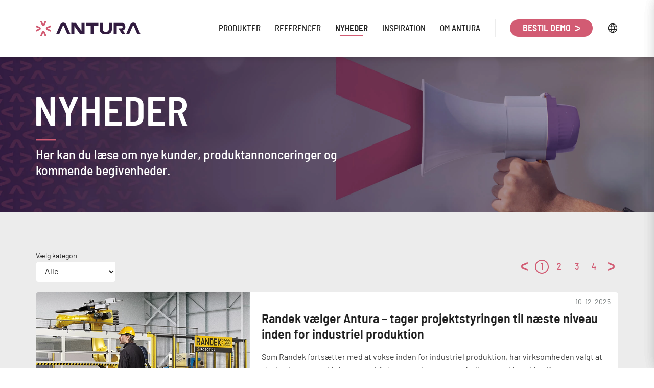

--- FILE ---
content_type: text/html; charset=utf-8
request_url: https://www.antura.dk/Nyheder?page=1
body_size: 15253
content:

<!DOCTYPE html>
<html>
<head>
    <meta charset="utf-8">
    <meta name="viewport" content="width=device-width, initial-scale=1, maximum-scale=2, user-scalable=no" />
    <meta name="designer" content="https://www.initiva.se" />
    
<title>Nyheder - Antura</title>
    <meta charset="utf-8" />

    <meta name="description" content="Opdag de seneste nyheder og aktuelle begivenheder hos Antura. Udforsk vores opdateringer og indsigt i projekt- og portef&#248;ljestyring samt innovationer inden for vores branche. Hold dig informeret om Anturas seneste fremskridt og sp&#230;ndende udviklinger ved at bes&#248;ge vores nyhedsside." />
    <meta name="keywords" content="Antura, nyheder, referencekunder, projektv&#230;rkt&#248;j, projektstyringssystem, portef&#248;ljeh&#229;ndtering, ressourcestyring, projekter" />
<link rel="canonical" />
<link rel="author" href="" />
<link rel="publisher" href="" />

        <meta name="og:type" content="website" />



        <meta property="og:description" content="Opdag de seneste nyheder og aktuelle begivenheder hos Antura. Udforsk vores opdateringer og indsigt i projekt- og portef&#248;ljestyring samt innovationer inden for vores branche. Hold dig informeret om Anturas seneste fremskridt og sp&#230;ndende udviklinger ved at bes&#248;ge vores nyhedsside." />

        <meta property="og:title" content="Nyheder - Antura" />

        <meta property="og:site_name" content="Antura.dk" />


        <meta name="twitter.card" content="summary" />


        <meta name="twitter.title" content="Nyheder - Antura" />

        <meta name="twitter.description" content="Opdag de seneste nyheder og aktuelle begivenheder hos Antura. Udforsk vores opdateringer og indsigt i projekt- og portef&#248;ljestyring samt innovationer inden for vores branche. Hold dig informeret om Anturas seneste fremskridt og sp&#230;ndende udviklinger ved at bes&#248;ge vores nyhedsside." />



        <meta name="robots" content="index,follow" />


<script type="application/ld+json">
    {"@context":"http://schema.org","@type":"WebPage","breadcrumb":{"@type":"BreadcrumbList","itemListElement":[{"@type":"ListItem","position":1,"item":{"@type":"Thing","@id":"https://www.antura.dk/Nyheder","name":"Nyheder"}}]},"dateModified":"2023-06-16T14:40:49","name":"Nyheder","url":"https://www.antura.dk/Nyheder","description":"Opdag de seneste nyheder og aktuelle begivenheder hos Antura. Udforsk vores opdateringer og indsigt i projekt- og porteføljestyring samt innovationer inden for vores branche. Hold dig informeret om Anturas seneste fremskridt og spændende udviklinger ved at besøge vores nyhedsside."}
</script>


    <meta name="DC.Language" content="da" />



<link href="/favicon.ico?CacheKey=2c5630d8af6f5cd0a165560e8db8bf7b18ac0b9b" rel="shortcut icon" sizes="16x16 24x24 32x32 48x48 64x64" />
<link href="/DynamixPublic/Images/263c737545d71476ce9e2be57739a5982c529af3.png" rel="apple-touch-icon" sizes="57x57" />
<link href="/DynamixPublic/Images/d37d7e98f910fd9fd77e9e8e683d07970e9488e6.png" rel="apple-touch-icon" sizes="60x60" />
<link href="/DynamixPublic/Images/5e7c8f7d127bbe43234c27afff46d2a1aa1fcc15.png" rel="apple-touch-icon" sizes="72x72" />
<link href="/DynamixPublic/Images/526d1101967506b71b925b536866f5549902ca2d.png" rel="apple-touch-icon" sizes="76x76" />
<link href="/DynamixPublic/Images/c5fd5ae39d04ac477f80b3a03e628e78ea44a749.png" rel="apple-touch-icon" sizes="114x114" />
<link href="/DynamixPublic/Images/2efc2903502f0a7b78dad82046ad1dd8bf163e92.png" rel="apple-touch-icon" sizes="120x120" />
<link href="/DynamixPublic/Images/770392d948fceae7c3eae218425875071e6ca8cd.png" rel="apple-touch-icon" sizes="144x144" />
<link href="/DynamixPublic/Images/1c6639da55f6ddd2dcfdc226a09a113e36b07701.png" rel="apple-touch-icon" sizes="152x152" />
<link href="/DynamixPublic/Images/a492596058aa9dbcef434d7696e6c2f3406bf902.png" rel="apple-touch-icon" sizes="180x180" />
<link href="/DynamixPublic/Images/1c6639da55f6ddd2dcfdc226a09a113e36b07701.png" rel="apple-touch-icon-precomposed" sizes="152x152" />
<meta name="application-name" content="Antura.dk"/>
<meta name="msapplication-TileColor" content="#ffffff"/>
<meta name="msapplication-config" content="/favicon.ico?T=IeConfigXml"/>
<meta name="msapplication-square70x70logo" content="/DynamixPublic/Images/c22ff9439bd48e15918ba3b93176388844a7a7b4.png"/>
<meta name="msapplication-square150x150logo" content="/DynamixPublic/Images/e880cda73e60828b460c6214b1ec9a098a00b049.png"/>
<link href="/DynamixPublic/Images/b5a01e400e6b543ce51df2b5fc17fe3c5ae0ca2f.png" rel="icon" sizes="32x32" />
<link href="/DynamixPublic/Images/2e00bffffb9b9e37a0464060c7b4e8e76b932e5d.png" rel="icon" sizes="96x96" />
<link href="/DynamixPublic/Images/c22ff9439bd48e15918ba3b93176388844a7a7b4.png" rel="icon" sizes="128x128" />

    <link rel="stylesheet" type="text/css" href="/Antura2023/Templates/Public/Css/Fonts.min.css?T=638174228920000000" media="all" />
<link rel="stylesheet" type="text/css" href="/Antura2023/Templates/Public/Css/Style_Top.min.css?T=638695267240000000" media="all" />
<script id="CookieConsent" src="https://policy.app.cookieinformation.com/uc.js"
    data-culture="DA" type="text/javascript"></script>
<meta name="google-site-verification" content="ieJomslDKKO11a_8BBm9PChOHS8koVR98cjNtqoNbDg" />
<style>

.ReferencePageLogo img {
width:100%
}

</style>
<style type="text/css">
.Cookie-Information {
display:none;
}
</style>

    
</head>
<body class="">
    




<header class="Ant-Header">
    <div class="Ant-Header-Inner">
        <a href="/" class="Ant-Website-Logo">
            <img src="/Antura2023/Templates/Public/Images/Website-Logo/Antura_Logo_RGB.svg" alt="Antura logo" style="aspect-ratio: 300/43" />
        </a>
        <div class="Ant-Navigation-Wrapper" id="Ant-Navigation">
            <button type="button" class="Ant-Header-Mobile-Menu-Close" aria-controls="Ant-Navigation" aria-expanded="false">
                <img src="/Antura2023/Templates/Public/Images/Icons/Antura-Close.svg" alt="Close icon" aria-hidden="true" style="aspect-ratio: 1/1" />
            </button>
            <nav>
                <ul class="Ant-Navigation-Lev0">
                        <li class="Ant-Navigation-Lev0-Item Ant-Navigation-Lev0-Item--Expandable "
                            id="navItem6838295">
                            <div class="Ant-Navigation-Lev0-Item-Anchor-Wrapper">
                                <a class="Ant-Navigation-Lev0-Item-Anchor" href="/Produkter" target="_self" aria-controls="navItem6838295" aria-expanded="false">
                                    Produkter
                                        <picture class="Ant-Navigation-Lev0-Item-Anchor-Arrow">
                                            <source srcset="/Antura2023/Templates/Public/Images/Icons/WebP/Antura-Angle-Icon-Dark.webp" type="image/webp" />
                                            <img aspect-ratio="150/192" src="/Antura2023/Templates/Public/Images/Icons/Antura-Angle-Icon-Dark.png" alt="Angle icon" style="border-width:0px;" ¨=¨ />
                                        </picture>
                                </a>
                            </div>
                                <div class="Ant-Navigation-Lev1-Wrapper Ant-Navigation-Lev1-Wrapper--Special">
                                    <ul class="Ant-Navigation-Lev1">
                                            <li class="Ant-Navigation-Lev1-Item Ant-Navigation-Lev1-Item--HasIcon">
                                                <a href="/Produkter/Funktioner" target="_self" aria-label="Funktioner" aria-describedby="6839022">
                                                        <div class="Ant-Navigation-Lev1-Item-Icon-Wrapper" aria-label="hidden">
                                                            
<svg><use xlink:href="#svg15681782"></use></svg>
                                                        </div>
                                                    <div class="Ant-Navigation-Lev1-Item-Text-Wrapper">
                                                        <span class="Ant-Navigation-Lev1-Item-Text-PageName">Funktioner</span>
                                                    </div>
                                                </a>
                                            </li>
                                            <li class="Ant-Navigation-Lev1-Item Ant-Navigation-Lev1-Item--HasIcon">
                                                <a href="/Produkter/Teknologi-_-Sikkerhed" target="_self" aria-label="Teknologi &amp; Sikkerhed" aria-describedby="17588258">
                                                        <div class="Ant-Navigation-Lev1-Item-Icon-Wrapper" aria-label="hidden">
                                                            
<svg><use xlink:href="#svg15681786"></use></svg>
                                                        </div>
                                                    <div class="Ant-Navigation-Lev1-Item-Text-Wrapper">
                                                        <span class="Ant-Navigation-Lev1-Item-Text-PageName">Teknologi &amp; Sikkerhed</span>
                                                    </div>
                                                </a>
                                            </li>
                                            <li class="Ant-Navigation-Lev1-Item Ant-Navigation-Lev1-Item--HasIcon">
                                                <a href="/Produkter/Implementering-_-Brug" target="_self" aria-label="Implementering &amp; Brug" aria-describedby="17588880">
                                                        <div class="Ant-Navigation-Lev1-Item-Icon-Wrapper" aria-label="hidden">
                                                            
<svg><use xlink:href="#svg15681787"></use></svg>
                                                        </div>
                                                    <div class="Ant-Navigation-Lev1-Item-Text-Wrapper">
                                                        <span class="Ant-Navigation-Lev1-Item-Text-PageName">Implementering &amp; Brug</span>
                                                    </div>
                                                </a>
                                            </li>
                                            <li class="Ant-Navigation-Lev1-Item Ant-Navigation-Lev1-Item--HasIcon">
                                                <a href="/Produkter/Indk_b-Offentlig-sektor" target="_self" aria-label="Indk&#248;b Offentlig sektor" aria-describedby="18066027">
                                                        <div class="Ant-Navigation-Lev1-Item-Icon-Wrapper" aria-label="hidden">
                                                            
<svg><use xlink:href="#svg15681780"></use></svg>
                                                        </div>
                                                    <div class="Ant-Navigation-Lev1-Item-Text-Wrapper">
                                                        <span class="Ant-Navigation-Lev1-Item-Text-PageName">Indk&#248;b Offentlig sektor</span>
                                                    </div>
                                                </a>
                                            </li>
                                    </ul>
                                        <div class="Ant-Navigation-Lev1--SpecialWrapper">
                                            <h2 class="Headline2">Till&#230;gsprodukter</h2>
                                            <ul class="Ant-Navigation-Lev1--Special">
                                                    <li class="Ant-Navigation-Lev1-Item">
                                                        <a href="/Produkter/Antura-File-Viewer" target="_self" aria-label="Antura File Viewer" aria-describedby="6848718">
                                                            <div class="Ant-Navigation-Lev1-Item-Text-Wrapper">
                                                                <span class="Ant-Navigation-Lev1-Item-Text-PageName">Antura File Viewer</span>
                                                            </div>
                                                        </a>
                                                    </li>
                                                    <li class="Ant-Navigation-Lev1-Item">
                                                        <a href="/Produkter/Antura-IFC-Viewer" target="_self" aria-label="Antura IFC Viewer" aria-describedby="13073696">
                                                            <div class="Ant-Navigation-Lev1-Item-Text-Wrapper">
                                                                <span class="Ant-Navigation-Lev1-Item-Text-PageName">Antura IFC Viewer</span>
                                                            </div>
                                                        </a>
                                                    </li>
                                                    <li class="Ant-Navigation-Lev1-Item">
                                                        <a href="/Produkter/Antura-SharePoint-Connector" target="_self" aria-label="Antura SharePoint Connector" aria-describedby="6849279">
                                                            <div class="Ant-Navigation-Lev1-Item-Text-Wrapper">
                                                                <span class="Ant-Navigation-Lev1-Item-Text-PageName">Antura SharePoint Connector</span>
                                                            </div>
                                                        </a>
                                                    </li>
                                                    <li class="Ant-Navigation-Lev1-Item">
                                                        <a href="/Produkter/Antura-Smart-Templates" target="_self" aria-label="Antura Smart Templates" aria-describedby="6849848">
                                                            <div class="Ant-Navigation-Lev1-Item-Text-Wrapper">
                                                                <span class="Ant-Navigation-Lev1-Item-Text-PageName">Antura Smart Templates</span>
                                                            </div>
                                                        </a>
                                                    </li>
                                                    <li class="Ant-Navigation-Lev1-Item">
                                                        <a href="/Produkter/Antura-Jira-Connector" target="_self" aria-label="Antura Jira Connector" aria-describedby="7675613">
                                                            <div class="Ant-Navigation-Lev1-Item-Text-Wrapper">
                                                                <span class="Ant-Navigation-Lev1-Item-Text-PageName">Antura Jira Connector</span>
                                                            </div>
                                                        </a>
                                                    </li>
                                            </ul>
                                        </div>
                                                                    </div>
                        </li>
                        <li class="Ant-Navigation-Lev0-Item  "
                            id="navItem3146426">
                            <div class="Ant-Navigation-Lev0-Item-Anchor-Wrapper">
                                <a class="Ant-Navigation-Lev0-Item-Anchor" href="/Referencer" target="_self" aria-controls="" aria-expanded="">
                                    Referencer
                                </a>
                            </div>
                        </li>
                        <li class="Ant-Navigation-Lev0-Item  Ant-Navigation-Lev0-Item--Selected"
                            id="navItem6861896">
                            <div class="Ant-Navigation-Lev0-Item-Anchor-Wrapper">
                                <a class="Ant-Navigation-Lev0-Item-Anchor" href="/Nyheder" target="_self" aria-controls="" aria-expanded="">
                                    Nyheder
                                </a>
                            </div>
                        </li>
                        <li class="Ant-Navigation-Lev0-Item  "
                            id="navItem6875422">
                            <div class="Ant-Navigation-Lev0-Item-Anchor-Wrapper">
                                <a class="Ant-Navigation-Lev0-Item-Anchor" href="/Inspiration" target="_self" aria-controls="" aria-expanded="">
                                    Inspiration
                                </a>
                            </div>
                        </li>
                        <li class="Ant-Navigation-Lev0-Item Ant-Navigation-Lev0-Item--Expandable "
                            id="navItem17852188">
                            <div class="Ant-Navigation-Lev0-Item-Anchor-Wrapper">
                                <a class="Ant-Navigation-Lev0-Item-Anchor" href="/Om-Antura" target="_self" aria-controls="navItem17852188" aria-expanded="false">
                                    Om Antura
                                        <picture class="Ant-Navigation-Lev0-Item-Anchor-Arrow">
                                            <source srcset="/Antura2023/Templates/Public/Images/Icons/WebP/Antura-Angle-Icon-Dark.webp" type="image/webp" />
                                            <img aspect-ratio="150/192" src="/Antura2023/Templates/Public/Images/Icons/Antura-Angle-Icon-Dark.png" alt="Angle icon" style="border-width:0px;" ¨=¨ />
                                        </picture>
                                </a>
                            </div>
                                <div class="Ant-Navigation-Lev1-Wrapper">
                                    <ul class="Ant-Navigation-Lev1">
                                            <li class="Ant-Navigation-Lev1-Item ">
                                                <a href="/Om-Antura/Om-Antura" target="_self" aria-label="Om Antura" aria-describedby="17844830">
                                                    <div class="Ant-Navigation-Lev1-Item-Text-Wrapper">
                                                        <span class="Ant-Navigation-Lev1-Item-Text-PageName">Om Antura</span>
                                                    </div>
                                                </a>
                                            </li>
                                            <li class="Ant-Navigation-Lev1-Item ">
                                                <a href="/Om-Antura/Kontakt-os" target="_self" aria-label="Kontakt os" aria-describedby="17846595">
                                                    <div class="Ant-Navigation-Lev1-Item-Text-Wrapper">
                                                        <span class="Ant-Navigation-Lev1-Item-Text-PageName">Kontakt os</span>
                                                    </div>
                                                </a>
                                            </li>
                                            <li class="Ant-Navigation-Lev1-Item ">
                                                <a href="/Om-Antura/virksomhedens-sociale-ansvar-(CSR)" target="_self" aria-label="virksomhedens sociale ansvar (CSR)" aria-describedby="17845434">
                                                    <div class="Ant-Navigation-Lev1-Item-Text-Wrapper">
                                                        <span class="Ant-Navigation-Lev1-Item-Text-PageName">virksomhedens sociale ansvar (CSR)</span>
                                                    </div>
                                                </a>
                                            </li>
                                    </ul>
                                                                    </div>
                        </li>
                                            <li class="Ant-Navigation-Lev0-Item Ant-Navigation-Lev0-Item--DemoButton">
                            <a href="#" class="Dx-Link Ant-SlideIn-Toggle Ant-Button Ant-Button--Colored" target="_self">
                                Bestil demo
                                <svg version="1.1" id="Lager_1" xmlns="http://www.w3.org/2000/svg" xmlns:xlink="http://www.w3.org/1999/xlink" x="0px" y="0px" viewBox="0 0 79.72 94.48" style="enable-background:new 0 0 79.72 94.48;" xml:space="preserve">
                                <style type="text/css">
                                    .st0 {
                                        fill: #CB4E64;
                                    }
</style>
                                <path class="st0" d="M60.26,46.91c0,3.17-3.29,4.59-3.29,4.59L6.18,71.58l0,18.01L60.25,68.1c0,0,13.95-5.09,13.95-21.19v-0.13c0-16.1-13.94-21.19-13.95-21.19L6.18,4.11l0,18.01L56.97,42.2c0,0,3.29,1.42,3.29,4.59V46.91z" />
                                </svg>
                            </a>
                        </li>
                                            <li class="Ant-Navigation-Lev0-Item Ant-Navigation-Lev0-Item--LanguageSwitcher">
                            <button class="Ant-Navigation-Languages-Toggler" aria-controls="LngSwitcherList" aria-expanded="false">
                                <img src="/Antura2023/Templates/Public/Images/Icons/Antura-Globe.svg" alt="Globe icon" style="aspect-ratio:1/1;" />
                            </button>
                            <ul class="Ant-Navigation-Languages" id="LngSwitcherList">
                                    <li class="Ant-Navigation-Languages-Item ">
                                        <a href="https://www.antura.se/">Svenska</a>
                                    </li>
                                    <li class="Ant-Navigation-Languages-Item ">
                                        <a href="https://www.antura.com/">English</a>
                                    </li>
                                    <li class="Ant-Navigation-Languages-Item Ant-Navigation-Languages-Item--Active">
                                        <a href="/">Dansk</a>
                                    </li>
                            </ul>
                        </li>
                </ul>
            </nav>
        </div>
        <button type="button" class="Ant-Header-Mobile-Menu-Toggler" aria-controls="Ant-Navigation" aria-expanded="false">
            <img src="/Antura2023/Templates/Public/Images/Icons/Antura-Hamburger.svg" alt="Mobile menu toggler icon" aria-hidden="true" style="aspect-ratio: 1/1" />
        </button>
    </div>
</header>
<main class="Ant-Main">
    



    <div class="Ant-Hero ">
                <style scoped>
            picture.Ant-Hero-Image img.HeroImg17914941 {
                aspect-ratio: 2880/1400;
            }

            @media screen and (min-width: 1217px) {
                picture.Ant-Hero-Image img.HeroImg17914941 {
                    aspect-ratio: 2880/1400;
                }
            }

            @media screen and (max-width: 900px) {
                picture.Ant-Hero-Image img.HeroImg17914941 {
                    aspect-ratio: 1170/1170;
                }
            }
        </style>
        <picture class="Ant-Hero-Image">
                <source media="(max-width: 900px)" srcset="/WebP/31429b1bcd2f496bd6f71c5f9f808af18ffd6c6b.webp" type="image/webp" />
                <source media="(max-width: 900px)" srcset="/Public/Bilder/Hero/Hero-Nyheter-Mobile.jpg?TS=638186136613639806" />
                        <source srcset="/WebP/53b1a9b88bc94083a7791aa8c44ce68a26093789.webp" type="image/webp" />
            <img src="/Public/Bilder/Hero/Hero-Nyheter-Desktop.jpg?TS=638186136561138751"
                 alt="Nyheter"
                 class="HeroImg17914941" />
        </picture>

        <div class="Ant-Hero-Content-Wrapper ">
            <div class="Ant-Hero-Content">
                        <h1 class="Headline1">Nyheder</h1>
                        <p class="Normal">Her kan du l&#230;se om nye kunder, produktannonceringer og kommende begivenheder.</p>
            </div>
        </div>
    </div>


    <section class="Ant-Row Ant-Row--1ColumnStd Ant-Row--Gray Ant-Row--AlignTop">
            <div class="Ant-Row-Inner">
                




        <div class="Ant-List-Wrapper Ant-List-Wrapper--News">
            <div class="Ant-List-FilterWrapper">
                <div class="Ant-FormGroup">
                    <label for="Ant-News-List-Horizontal-Filter" class="Ant-Label">V&#230;lg kategori</label>
                    <select onchange="if (this.value) window.location.href = this.value;" id="Ant-News-List-Horizontal-Filter" name="Ant-News-List-Horizontal-Filter" class="Ant-Select">
                        <option value="/Nyheder?category=all">Alle</option>
                            <option  value="/Nyheder?category=Client">Kundenyhed</option>
                            <option  value="/Nyheder?category=Product">Produktnyhed</option>
                            <option  value="/Nyheder?category=Event">Arrangementer</option>
                            <option  value="/Nyheder?category=Coverage">Repotage</option>
                            <option  value="/Nyheder?category=Other">Andet</option>
                    </select>
                </div>
                    <ul class="Ant-Pagination">
                        <li class="Ant-Pagination-First">
                            <a href="/Nyheder?page=1">
                                <svg version="1.1" id="Lager_1" xmlns="http://www.w3.org/2000/svg" xmlns:xlink="http://www.w3.org/1999/xlink" x="0px" y="0px" viewBox="0 0 79.72 94.48" style="enable-background: new 0 0 79.72 94.48; transform: rotate(180deg);" xml:space="preserve">
                                    <path class="st0" d="M60.26,46.91c0,3.17-3.29,4.59-3.29,4.59L6.18,71.58l0,18.01L60.25,68.1c0,0,13.95-5.09,13.95-21.19v-0.13c0-16.1-13.94-21.19-13.95-21.19L6.18,4.11l0,18.01L56.97,42.2c0,0,3.29,1.42,3.29,4.59V46.91z" />
                                </svg>
                            </a>
                        </li>
                            <li class="Ant-Pagination-Number Ant-Pagination--Selected">
                                <a href="/Nyheder?page=1">1</a>
                            </li>
                            <li class="Ant-Pagination-Number ">
                                <a href="/Nyheder?page=2">2</a>
                            </li>
                            <li class="Ant-Pagination-Number ">
                                <a href="/Nyheder?page=3">3</a>
                            </li>
                            <li class="Ant-Pagination-Number ">
                                <a href="/Nyheder?page=4">4</a>
                            </li>
                        <li class="Ant-Pagination-Last">
                            <a href="/Nyheder?page=2">
                                <svg version="1.1" id="Lager_1" xmlns="http://www.w3.org/2000/svg" xmlns:xlink="http://www.w3.org/1999/xlink" x="0px" y="0px" viewBox="0 0 79.72 94.48" style="enable-background:new 0 0 79.72 94.48;" xml:space="preserve">
                                    <path class="st0" d="M60.26,46.91c0,3.17-3.29,4.59-3.29,4.59L6.18,71.58l0,18.01L60.25,68.1c0,0,13.95-5.09,13.95-21.19v-0.13c0-16.1-13.94-21.19-13.95-21.19L6.18,4.11l0,18.01L56.97,42.2c0,0,3.29,1.42,3.29,4.59V46.91z" />
                                </svg>
                            </a>
                        </li>
                    </ul>
            </div>
            <ul class="Ant-List">
                    <li class="Ant-List-Item">
                        <a href="/Nyheder/Randek-v_lger-Antura-_-tager-projektstyringen-til-n_ste-niveau-inden-for-industriel-produktion"
                           class="Ant-List-Item-Anchor"
                           target="_self"
                           aria-label="Randek v&#230;lger Antura – tager projektstyringen til n&#230;ste niveau inden for industriel produktion">
    <div class="Ant-List-Item-Image DX_Image_Wrapper">
        <picture class="DXLazy">
            <source srcset="/Antura2023/Templates/Public/Images/Dx-Lazy-Placeholder.webp"
                    data-srcset="/WebP/f6f38e5911cb342af1e69df3d586302f76e16d1b.webp"
                    type="image/webp" />
            <img src="/Antura2023/Templates/Public/Images/Dx-Lazy-Placeholder.png"
                 data-src="/Public/Bilder/Nyheter/Ranek-680x440.png?TS=638979530465036876"
                 alt=""
                 class="DX-Image DX-Image-Hidden"
                 style="aspect-ratio: 680/440" />
        </picture>
    </div>
                            <div class="Ant-List-Item-Title">
                                <span class="Ant-List-Item-Date">10-12-2025</span>
                                <h3 class="Headline3">Randek v&#230;lger Antura – tager projektstyringen til n&#230;ste niveau inden for industriel produktion</h3>
                                <p class="Normal">Som Randek forts&#230;tter med at vokse inden for industriel produktion, har virksomheden valgt at styrke deres projektstyring med Antura som koncernens f&#230;lles projektv&#230;rkt&#248;j. Den verdenskendte producent af automationsl&#248;sninger til pr&#230;fabrikeret byggemateriale f&#229;r nu en f&#230;lles platform til planl&#230;gning, styring og opf&#248;lgning – fra id&#233; til levering.</p>
                            </div>
                            <span class="Ant-Button Ant-Button--Special">
                                <span class="Ant-Button-SVGWrapper">
                                    <svg version="1.1" id="Lager_1" xmlns="http://www.w3.org/2000/svg" xmlns:xlink="http://www.w3.org/1999/xlink" x="0px" y="0px" viewBox="0 0 79.72 94.48" style="enable-background:new 0 0 79.72 94.48;" xml:space="preserve"><path class="st0" d="M60.26,46.91c0,3.17-3.29,4.59-3.29,4.59L6.18,71.58l0,18.01L60.25,68.1c0,0,13.95-5.09,13.95-21.19v-0.13c0-16.1-13.94-21.19-13.95-21.19L6.18,4.11l0,18.01L56.97,42.2c0,0,3.29,1.42,3.29,4.59V46.91z" /></svg>
                                </span>
                            </span>
                        </a>
                    </li>
                    <li class="Ant-List-Item">
                        <a href="/Nyheder/Vestforbr_nding-v_lger-Antura-for-at-styrke-projekt--og-portef_ljestyringen"
                           class="Ant-List-Item-Anchor"
                           target="_self"
                           aria-label="Vestforbr&#230;nding v&#230;lger Antura for at styrke projekt- og portef&#248;ljestyringen">
    <div class="Ant-List-Item-Image DX_Image_Wrapper">
        <picture class="DXLazy">
            <source srcset="/Antura2023/Templates/Public/Images/Dx-Lazy-Placeholder.webp"
                    data-srcset="/WebP/ab4304f68fee0de1b21db7cf422b495c5ca1847a.webp"
                    type="image/webp" />
            <img src="/Antura2023/Templates/Public/Images/Dx-Lazy-Placeholder.png"
                 data-src="/Public/Bilder/Nyheter/Vestf%c3%b6rbr%c3%a4nning-680x440.png?TS=639009721065561276"
                 alt=""
                 class="DX-Image DX-Image-Hidden"
                 style="aspect-ratio: 680/440" />
        </picture>
    </div>
                            <div class="Ant-List-Item-Title">
                                <span class="Ant-List-Item-Date">10-12-2025</span>
                                <h3 class="Headline3">Vestforbr&#230;nding v&#230;lger Antura for at styrke projekt- og portef&#248;ljestyringen</h3>
                                <p class="Normal">Danmarks st&#248;rste affalds- og energiselskab, Vestforbr&#230;nding, har efter et offentligt udbud valgt Antura som nyt system til projekt- og portef&#248;ljestyring. Med Antura f&#229;r selskabet en f&#230;lles systemst&#248;tte til styring, planl&#230;gning og opf&#248;lgning af den omfattende projektvirksomhed inden for energi, milj&#248; og b&#230;redygtig udvikling.</p>
                            </div>
                            <span class="Ant-Button Ant-Button--Special">
                                <span class="Ant-Button-SVGWrapper">
                                    <svg version="1.1" id="Lager_1" xmlns="http://www.w3.org/2000/svg" xmlns:xlink="http://www.w3.org/1999/xlink" x="0px" y="0px" viewBox="0 0 79.72 94.48" style="enable-background:new 0 0 79.72 94.48;" xml:space="preserve"><path class="st0" d="M60.26,46.91c0,3.17-3.29,4.59-3.29,4.59L6.18,71.58l0,18.01L60.25,68.1c0,0,13.95-5.09,13.95-21.19v-0.13c0-16.1-13.94-21.19-13.95-21.19L6.18,4.11l0,18.01L56.97,42.2c0,0,3.29,1.42,3.29,4.59V46.91z" /></svg>
                                </span>
                            </span>
                        </a>
                    </li>
                    <li class="Ant-List-Item">
                        <a href="/Nyheder/Ti-ar-med-Antura-_-motoren-i-Inits-effektive-projektstyring"
                           class="Ant-List-Item-Anchor"
                           target="_self"
                           aria-label="Ti &#229;r med Antura – motoren i Inits effektive projektstyring">
    <div class="Ant-List-Item-Image DX_Image_Wrapper">
        <picture class="DXLazy">
            <source srcset="/Antura2023/Templates/Public/Images/Dx-Lazy-Placeholder.webp"
                    data-srcset="/WebP/de7cb72260c6ba724d01f69d039cc41d7709c9cc.webp"
                    type="image/webp" />
            <img src="/Antura2023/Templates/Public/Images/Dx-Lazy-Placeholder.png"
                 data-src="/Public/Bilder/Nyheter/Init_680x440.png?TS=638919791338856855"
                 alt=""
                 class="DX-Image DX-Image-Hidden"
                 style="aspect-ratio: 680/440" />
        </picture>
    </div>
                            <div class="Ant-List-Item-Title">
                                <span class="Ant-List-Item-Date">01-09-2025</span>
                                <h3 class="Headline3">Ti &#229;r med Antura – motoren i Inits effektive projektstyring</h3>
                                <p class="Normal">Init Sweden er en f&#248;rende akt&#248;r inden for industriel IT og automation, med aktiviteter der sp&#230;nder fra avanceret styring af infrastruktur til smarte AI-baserede l&#248;sninger til ejendomme. Da Init begyndte at bruge Antura for n&#230;sten ti &#229;r siden, var m&#229;let at skabe orden og struktur i projektmetodikken. Virksomheden havde ekspanderet hurtigt, og behovet for en ensartet og struktureret arbejdsmetode blev stadig mere presserende. Antura blev l&#248;sningen, som gav kontrol og ensartethed i projektarbejdet.</p>
                            </div>
                            <span class="Ant-Button Ant-Button--Special">
                                <span class="Ant-Button-SVGWrapper">
                                    <svg version="1.1" id="Lager_1" xmlns="http://www.w3.org/2000/svg" xmlns:xlink="http://www.w3.org/1999/xlink" x="0px" y="0px" viewBox="0 0 79.72 94.48" style="enable-background:new 0 0 79.72 94.48;" xml:space="preserve"><path class="st0" d="M60.26,46.91c0,3.17-3.29,4.59-3.29,4.59L6.18,71.58l0,18.01L60.25,68.1c0,0,13.95-5.09,13.95-21.19v-0.13c0-16.1-13.94-21.19-13.95-21.19L6.18,4.11l0,18.01L56.97,42.2c0,0,3.29,1.42,3.29,4.59V46.91z" /></svg>
                                </span>
                            </span>
                        </a>
                    </li>
                    <li class="Ant-List-Item">
                        <a href="/Nyheder/Svea-Solar-Utility-styrker-deres-projektstyring-med-Antura"
                           class="Ant-List-Item-Anchor"
                           target="_self"
                           aria-label="Svea Solar Utility styrker deres projektstyring med Antura">
    <div class="Ant-List-Item-Image DX_Image_Wrapper">
        <picture class="DXLazy">
            <source srcset="/Antura2023/Templates/Public/Images/Dx-Lazy-Placeholder.webp"
                    data-srcset="/WebP/15566388a81ae5036ea2517041885d785ffd157f.webp"
                    type="image/webp" />
            <img src="/Antura2023/Templates/Public/Images/Dx-Lazy-Placeholder.png"
                 data-src="/Public/Bilder/Nyheter/Svea-Solar_680x440.jpg?TS=638790063606711362"
                 alt=""
                 class="DX-Image DX-Image-Hidden"
                 style="aspect-ratio: 680/440" />
        </picture>
    </div>
                            <div class="Ant-List-Item-Title">
                                <span class="Ant-List-Item-Date">31-03-2025</span>
                                <h3 class="Headline3">Svea Solar Utility styrker deres projektstyring med Antura</h3>
                                <p class="Normal">Svea Solar Utility, en af Europas f&#248;rende akt&#248;rer inden for solenergi, har valgt Antura som deres nye projektv&#230;rkt&#248;j for at skabe en mere struktureret og transparent projektstyring.</p>
                            </div>
                            <span class="Ant-Button Ant-Button--Special">
                                <span class="Ant-Button-SVGWrapper">
                                    <svg version="1.1" id="Lager_1" xmlns="http://www.w3.org/2000/svg" xmlns:xlink="http://www.w3.org/1999/xlink" x="0px" y="0px" viewBox="0 0 79.72 94.48" style="enable-background:new 0 0 79.72 94.48;" xml:space="preserve"><path class="st0" d="M60.26,46.91c0,3.17-3.29,4.59-3.29,4.59L6.18,71.58l0,18.01L60.25,68.1c0,0,13.95-5.09,13.95-21.19v-0.13c0-16.1-13.94-21.19-13.95-21.19L6.18,4.11l0,18.01L56.97,42.2c0,0,3.29,1.42,3.29,4.59V46.91z" /></svg>
                                </span>
                            </span>
                        </a>
                    </li>
                    <li class="Ant-List-Item">
                        <a href="/Nyheder/Ulricehamns-Kommune-styrker-deres-projektstyring-med-Antura_"
                           class="Ant-List-Item-Anchor"
                           target="_self"
                           aria-label="Ulricehamns Kommune styrker deres projektstyring med Antura!">
    <div class="Ant-List-Item-Image DX_Image_Wrapper">
        <picture class="DXLazy">
            <source srcset="/Antura2023/Templates/Public/Images/Dx-Lazy-Placeholder.webp"
                    data-srcset="/WebP/9b46a0301737b4655e00f464dce244a0fd0d6205.webp"
                    type="image/webp" />
            <img src="/Antura2023/Templates/Public/Images/Dx-Lazy-Placeholder.png"
                 data-src="/Public/Bilder/Nyheter/Ulricehamn_680x440.jpg?TS=638742752254760202"
                 alt=""
                 class="DX-Image DX-Image-Hidden"
                 style="aspect-ratio: 680/440" />
        </picture>
    </div>
                            <div class="Ant-List-Item-Title">
                                <span class="Ant-List-Item-Date">04-02-2025</span>
                                <h3 class="Headline3">Ulricehamns Kommune styrker deres projektstyring med Antura!</h3>
                                <p class="Normal">Ulricehamns kommunes ejendomsforvaltning og plan- og udviklingsenhed har valgt Antura som deres nye projekt- og portef&#248;ljestyringsv&#230;rkt&#248;j. M&#229;let er at effektivisere driften og styrke styringen af deres projekter. Implementeringen af v&#230;rkt&#248;jet er allerede i gang, og de driver nu et omfattende udrulningsprojekt, der har til form&#229;l at skabe langsigtede og b&#230;redygtige arbejdsgange.</p>
                            </div>
                            <span class="Ant-Button Ant-Button--Special">
                                <span class="Ant-Button-SVGWrapper">
                                    <svg version="1.1" id="Lager_1" xmlns="http://www.w3.org/2000/svg" xmlns:xlink="http://www.w3.org/1999/xlink" x="0px" y="0px" viewBox="0 0 79.72 94.48" style="enable-background:new 0 0 79.72 94.48;" xml:space="preserve"><path class="st0" d="M60.26,46.91c0,3.17-3.29,4.59-3.29,4.59L6.18,71.58l0,18.01L60.25,68.1c0,0,13.95-5.09,13.95-21.19v-0.13c0-16.1-13.94-21.19-13.95-21.19L6.18,4.11l0,18.01L56.97,42.2c0,0,3.29,1.42,3.29,4.59V46.91z" /></svg>
                                </span>
                            </span>
                        </a>
                    </li>
                    <li class="Ant-List-Item">
                        <a href="/Nyheder/Antura-opsummerer-2024-_-Innovation--kundev_rdi-og-tro-pa-fremtiden_"
                           class="Ant-List-Item-Anchor"
                           target="_self"
                           aria-label="Antura opsummerer 2024 – Innovation, kundev&#230;rdi og tro p&#229; fremtiden!">
    <div class="Ant-List-Item-Image DX_Image_Wrapper">
        <picture class="DXLazy">
            <source srcset="/Antura2023/Templates/Public/Images/Dx-Lazy-Placeholder.webp"
                    data-srcset="/WebP/bc7316c3f222a538326554716737f70f838e56fe.webp"
                    type="image/webp" />
            <img src="/Antura2023/Templates/Public/Images/Dx-Lazy-Placeholder.png"
                 data-src="/Public/Bilder/Nyheter/Arskronika_680x440.jpg?TS=638701083694888820"
                 alt=""
                 class="DX-Image DX-Image-Hidden"
                 style="aspect-ratio: 680/440" />
        </picture>
    </div>
                            <div class="Ant-List-Item-Title">
                                <span class="Ant-List-Item-Date">18-12-2024</span>
                                <h3 class="Headline3">Antura opsummerer 2024 – Innovation, kundev&#230;rdi og tro p&#229; fremtiden!</h3>
                                <p class="Normal">2024 g&#229;r p&#229; h&#230;ld, og vi ser tilbage p&#229; et &#229;r fyldt med inspiration og succes. Vi har lanceret sp&#230;ndende nye initiativer, introduceret nye funktioner i vores portef&#248;lje- og projektstyringsv&#230;rkt&#248;j og haft forn&#248;jelsen af at byde mange nye kunder velkommen fra b&#229;de den private og offentlige sektor. Et af &#229;rets h&#248;jdepunkter var lanceringen af AI-funktionalitet i Antura – et gennembrud, der yderligere har styrket kundev&#230;rdien.</p>
                            </div>
                            <span class="Ant-Button Ant-Button--Special">
                                <span class="Ant-Button-SVGWrapper">
                                    <svg version="1.1" id="Lager_1" xmlns="http://www.w3.org/2000/svg" xmlns:xlink="http://www.w3.org/1999/xlink" x="0px" y="0px" viewBox="0 0 79.72 94.48" style="enable-background:new 0 0 79.72 94.48;" xml:space="preserve"><path class="st0" d="M60.26,46.91c0,3.17-3.29,4.59-3.29,4.59L6.18,71.58l0,18.01L60.25,68.1c0,0,13.95-5.09,13.95-21.19v-0.13c0-16.1-13.94-21.19-13.95-21.19L6.18,4.11l0,18.01L56.97,42.2c0,0,3.29,1.42,3.29,4.59V46.91z" /></svg>
                                </span>
                            </span>
                        </a>
                    </li>
                    <li class="Ant-List-Item">
                        <a href="/Nyheder/Duni-Group-optimerer-deres-projekt--og-portef_ljestyring-med-Antura"
                           class="Ant-List-Item-Anchor"
                           target="_self"
                           aria-label="Duni Group optimerer deres projekt- og portef&#248;ljestyring med Antura">
    <div class="Ant-List-Item-Image DX_Image_Wrapper">
        <picture class="DXLazy">
            <source srcset="/Antura2023/Templates/Public/Images/Dx-Lazy-Placeholder.webp"
                    data-srcset="/WebP/193cf17655b44e9f08423cf60c2661e022e10815.webp"
                    type="image/webp" />
            <img src="/Antura2023/Templates/Public/Images/Dx-Lazy-Placeholder.png"
                 data-src="/Public/Bilder/Nyheter/Duni_Group_680x440.jpg?TS=638672604423584904"
                 alt=""
                 class="DX-Image DX-Image-Hidden"
                 style="aspect-ratio: 680/440" />
        </picture>
    </div>
                            <div class="Ant-List-Item-Title">
                                <span class="Ant-List-Item-Date">15-11-2024</span>
                                <h3 class="Headline3">Duni Group optimerer deres projekt- og portef&#248;ljestyring med Antura</h3>
                                <p class="Normal">Duni Group, en f&#248;rende akt&#248;r inden for b&#230;redygtige bordd&#230;kning- og emballagel&#248;sninger til restaurations- og f&#248;devaresektoren, har valgt Antura som deres nye v&#230;rkt&#248;j til portef&#248;lje- og projektstyring (PPM). Efter en succesfuld implementering er systemet nu i brug og leverer imponerende resultater.</p>
                            </div>
                            <span class="Ant-Button Ant-Button--Special">
                                <span class="Ant-Button-SVGWrapper">
                                    <svg version="1.1" id="Lager_1" xmlns="http://www.w3.org/2000/svg" xmlns:xlink="http://www.w3.org/1999/xlink" x="0px" y="0px" viewBox="0 0 79.72 94.48" style="enable-background:new 0 0 79.72 94.48;" xml:space="preserve"><path class="st0" d="M60.26,46.91c0,3.17-3.29,4.59-3.29,4.59L6.18,71.58l0,18.01L60.25,68.1c0,0,13.95-5.09,13.95-21.19v-0.13c0-16.1-13.94-21.19-13.95-21.19L6.18,4.11l0,18.01L56.97,42.2c0,0,3.29,1.42,3.29,4.59V46.91z" /></svg>
                                </span>
                            </span>
                        </a>
                    </li>
                    <li class="Ant-List-Item">
                        <a href="/Nyheder/CJ-Automotive-optimerer-deres-projekt--og-portef_ljestyring-med-Antura"
                           class="Ant-List-Item-Anchor"
                           target="_self"
                           aria-label="CJ Automotive optimerer deres projekt- og portef&#248;ljestyring med Antura">
    <div class="Ant-List-Item-Image DX_Image_Wrapper">
        <picture class="DXLazy">
            <source srcset="/Antura2023/Templates/Public/Images/Dx-Lazy-Placeholder.webp"
                    data-srcset="/WebP/37e954c6c2fe67abac0552e16a60a918e28f5ff1.webp"
                    type="image/webp" />
            <img src="/Antura2023/Templates/Public/Images/Dx-Lazy-Placeholder.png"
                 data-src="/Public/Bilder/Nyheter/CJAutomotive__680x440.jpg?TS=638657263874524625"
                 alt=""
                 class="DX-Image DX-Image-Hidden"
                 style="aspect-ratio: 680/440" />
        </picture>
    </div>
                            <div class="Ant-List-Item-Title">
                                <span class="Ant-List-Item-Date">28-10-2024</span>
                                <h3 class="Headline3">CJ Automotive optimerer deres projekt- og portef&#248;ljestyring med Antura</h3>
                                <p class="Normal">CJ Automotive, en global leder inden for design og produktion af pedall&#248;sninger til bilindustrien, har valgt Antura som deres nye Project Portfolio Management (PPM)-l&#248;sning. Efter en omfattende og grundig evaluering blev Antura valgt til at underst&#248;tte CJ Automotives digitale transformation og styrke virksomhedens projektstyring. Implementeringen af l&#248;sningen har v&#230;ret meget succesfuld og n&#229;et en vigtig milep&#230;l, og arbejdet forts&#230;tter nu med at integrere Antura fuldt ud i hele organisationen.</p>
                            </div>
                            <span class="Ant-Button Ant-Button--Special">
                                <span class="Ant-Button-SVGWrapper">
                                    <svg version="1.1" id="Lager_1" xmlns="http://www.w3.org/2000/svg" xmlns:xlink="http://www.w3.org/1999/xlink" x="0px" y="0px" viewBox="0 0 79.72 94.48" style="enable-background:new 0 0 79.72 94.48;" xml:space="preserve"><path class="st0" d="M60.26,46.91c0,3.17-3.29,4.59-3.29,4.59L6.18,71.58l0,18.01L60.25,68.1c0,0,13.95-5.09,13.95-21.19v-0.13c0-16.1-13.94-21.19-13.95-21.19L6.18,4.11l0,18.01L56.97,42.2c0,0,3.29,1.42,3.29,4.59V46.91z" /></svg>
                                </span>
                            </span>
                        </a>
                    </li>
                    <li class="Ant-List-Item">
                        <a href="/Nyheder/Antura-opgraderer-til-ISO-27001_2022--helt-uden-afvigelser_"
                           class="Ant-List-Item-Anchor"
                           target="_self"
                           aria-label="Antura opgraderer til ISO 27001:2022, helt uden afvigelser!">
    <div class="Ant-List-Item-Image DX_Image_Wrapper">
        <picture class="DXLazy">
            <source srcset="/Antura2023/Templates/Public/Images/Dx-Lazy-Placeholder.webp"
                    data-srcset="/WebP/6a26e8b75ff91f55cce0049be1572cb2c080c2cb.webp"
                    type="image/webp" />
            <img src="/Antura2023/Templates/Public/Images/Dx-Lazy-Placeholder.png"
                 data-src="/Public/Bilder/Nyheter/ISO_revision_680x440.jpg?TS=638629501566015962"
                 alt=""
                 class="DX-Image DX-Image-Hidden"
                 style="aspect-ratio: 680/440" />
        </picture>
    </div>
                            <div class="Ant-List-Item-Title">
                                <span class="Ant-List-Item-Date">26-09-2024</span>
                                <h3 class="Headline3">Antura opgraderer til ISO 27001:2022, helt uden afvigelser!</h3>
                                <p class="Normal">Antura har med succes gennemg&#229;et den &#229;rlige ISO 27001-revision og samtidig opgraderet til den nye standard ISO 27001:2022. Revisionen viste, at Antura opretholder det h&#248;jeste niveau inden for informationssikkerhed og resulterede i nul afvigelser.</p>
                            </div>
                            <span class="Ant-Button Ant-Button--Special">
                                <span class="Ant-Button-SVGWrapper">
                                    <svg version="1.1" id="Lager_1" xmlns="http://www.w3.org/2000/svg" xmlns:xlink="http://www.w3.org/1999/xlink" x="0px" y="0px" viewBox="0 0 79.72 94.48" style="enable-background:new 0 0 79.72 94.48;" xml:space="preserve"><path class="st0" d="M60.26,46.91c0,3.17-3.29,4.59-3.29,4.59L6.18,71.58l0,18.01L60.25,68.1c0,0,13.95-5.09,13.95-21.19v-0.13c0-16.1-13.94-21.19-13.95-21.19L6.18,4.11l0,18.01L56.97,42.2c0,0,3.29,1.42,3.29,4.59V46.91z" /></svg>
                                </span>
                            </span>
                        </a>
                    </li>
                    <li class="Ant-List-Item">
                        <a href="/Nyheder/Forsvarsministeriets-Materiel--og-Indk_bsstyrelse-indgar-ny-Koncernf_lles-aftale-med-Antura"
                           class="Ant-List-Item-Anchor"
                           target="_self"
                           aria-label="Forsvarsministeriets Materiel- og Indk&#248;bsstyrelse indg&#229;r ny Koncernf&#230;lles aftale med Antura">
    <div class="Ant-List-Item-Image DX_Image_Wrapper">
        <picture class="DXLazy">
            <source srcset="/Antura2023/Templates/Public/Images/Dx-Lazy-Placeholder.webp"
                    data-srcset="/WebP/1de543887641d691c7a413d2f20c487cf1d3e892.webp"
                    type="image/webp" />
            <img src="/Antura2023/Templates/Public/Images/Dx-Lazy-Placeholder.png"
                 data-src="/Public/Bilder/Nyheter/Forsvaret_680x440.jpg?TS=638416021264253240"
                 alt=""
                 class="DX-Image DX-Image-Hidden"
                 style="aspect-ratio: 680/440" />
        </picture>
    </div>
                            <div class="Ant-List-Item-Title">
                                <span class="Ant-List-Item-Date">23-01-2024</span>
                                <h3 class="Headline3">Forsvarsministeriets Materiel- og Indk&#248;bsstyrelse indg&#229;r ny Koncernf&#230;lles aftale med Antura</h3>
                                <p class="Normal">Den nye rammeaftale, der tr&#229;dte r i kraft ved &#229;rsskiftet til 2024 og str&#230;kker sig over 8 &#229;r, markerer en forts&#230;ttelse af det vellykkede samarbejde, hvor Antura er en central komponent i styringen af deres materiel-, IT- og forretningsudviklingsprojekter.</p>
                            </div>
                            <span class="Ant-Button Ant-Button--Special">
                                <span class="Ant-Button-SVGWrapper">
                                    <svg version="1.1" id="Lager_1" xmlns="http://www.w3.org/2000/svg" xmlns:xlink="http://www.w3.org/1999/xlink" x="0px" y="0px" viewBox="0 0 79.72 94.48" style="enable-background:new 0 0 79.72 94.48;" xml:space="preserve"><path class="st0" d="M60.26,46.91c0,3.17-3.29,4.59-3.29,4.59L6.18,71.58l0,18.01L60.25,68.1c0,0,13.95-5.09,13.95-21.19v-0.13c0-16.1-13.94-21.19-13.95-21.19L6.18,4.11l0,18.01L56.97,42.2c0,0,3.29,1.42,3.29,4.59V46.91z" /></svg>
                                </span>
                            </span>
                        </a>
                    </li>
            </ul>
                <div class="Ant-List-FilterWrapper">
                    <ul class="Ant-Pagination">
                        <li class="Ant-Pagination-First">
                            <a href="/Nyheder?page=1">
                                <svg version="1.1" id="Lager_1" xmlns="http://www.w3.org/2000/svg" xmlns:xlink="http://www.w3.org/1999/xlink" x="0px" y="0px" viewBox="0 0 79.72 94.48" style="enable-background: new 0 0 79.72 94.48; transform: rotate(180deg);" xml:space="preserve">
                                <path class="st0" d="M60.26,46.91c0,3.17-3.29,4.59-3.29,4.59L6.18,71.58l0,18.01L60.25,68.1c0,0,13.95-5.09,13.95-21.19v-0.13c0-16.1-13.94-21.19-13.95-21.19L6.18,4.11l0,18.01L56.97,42.2c0,0,3.29,1.42,3.29,4.59V46.91z" />
                                </svg>
                            </a>
                        </li>
                            <li class="Ant-Pagination-Number Ant-Pagination--Selected">
                                <a href="/Nyheder?page=1">1</a>
                            </li>
                            <li class="Ant-Pagination-Number ">
                                <a href="/Nyheder?page=2">2</a>
                            </li>
                            <li class="Ant-Pagination-Number ">
                                <a href="/Nyheder?page=3">3</a>
                            </li>
                            <li class="Ant-Pagination-Number ">
                                <a href="/Nyheder?page=4">4</a>
                            </li>
                        <li class="Ant-Pagination-Last">
                            <a href="/Nyheder?page=2">
                                <svg version="1.1" id="Lager_1" xmlns="http://www.w3.org/2000/svg" xmlns:xlink="http://www.w3.org/1999/xlink" x="0px" y="0px" viewBox="0 0 79.72 94.48" style="enable-background:new 0 0 79.72 94.48;" xml:space="preserve">
                                <path class="st0" d="M60.26,46.91c0,3.17-3.29,4.59-3.29,4.59L6.18,71.58l0,18.01L60.25,68.1c0,0,13.95-5.09,13.95-21.19v-0.13c0-16.1-13.94-21.19-13.95-21.19L6.18,4.11l0,18.01L56.97,42.2c0,0,3.29,1.42,3.29,4.59V46.91z" />
                                </svg>
                            </a>
                        </li>
                    </ul>
                </div>
        </div>

            </div>
    </section>

</main>
<footer class="Ant-Footer">
    <div class="Ant-Footer-Inner">
        <section class="Ant-Footer-Section">
            





    <div class="DX-Image-Wrapper DX-Image-Wrapper--Left">
        <picture class="DXLazy">
            <source srcset="/Antura2023/Templates/Public/Images/Dx-Lazy-Placeholder.webp" data-srcset="/WebP/984f00962f40fd8add18f5276fe3f553b0b0134c.webp" type="image/webp" />
            <img src="/Antura2023/Templates/Public/Images/Dx-Lazy-Placeholder.png"
                 data-src="/Public/Bilder/System/Antura_Logo_Vit_text_RGB.png?TS=638173393152364707"
                 alt="Antura logo"
                 class="DX-Image DX-Image-Hidden"
                 style="aspect-ratio: 3699/534; max-width: ; width: 200px;" data-fslightbox />
        </picture>
    </div>


        <div class="Ant-ButtonWrapper Ant-ButtonWrapper--Left">
                <a href="#"
                   class="Ant-Button Ant-Button--Colored Dx-Link Ant-SlideIn-Toggle"
                   title=""
                   data-toggle=""
                   tabindex="0"
                   target=""
                   rel="">
                    BESTIL DEMO
                    <svg version="1.1" id="Lager_1" xmlns="http://www.w3.org/2000/svg" xmlns:xlink="http://www.w3.org/1999/xlink" x="0px" y="0px" viewBox="0 0 79.72 94.48" style="enable-background:new 0 0 79.72 94.48;" xml:space="preserve">
                        <style type="text/css">
                            .st0 {
                                fill: #CB4E64;
                            }
                        </style>
                        <path class="st0" d="M60.26,46.91c0,3.17-3.29,4.59-3.29,4.59L6.18,71.58l0,18.01L60.25,68.1c0,0,13.95-5.09,13.95-21.19v-0.13c0-16.1-13.94-21.19-13.95-21.19L6.18,4.11l0,18.01L56.97,42.2c0,0,3.29,1.42,3.29,4.59V46.91z" />
                    </svg>
                </a>
        </div>

<ul class="dxUl"><li><p class="Normal "><a class="Dx-Link Dx-Link--Page" href="/Produkter/Privacy-and-Personal-Data-Protection-Policy">Politik om beskyttelse af privatliv og persondata</a></p></li></ul>

        </section>
        <section class="Ant-Footer-Section">
            


<h3 class="Headline3 ">Kontakt os&#160;</h3>


    <ul class="Ant-ContactInformation">
        <li class="Ant-ContactInformation-Item">
                <a href="mailto:sales@antura.dk">
                    <div class="Ant-ContactInformation-Item-SVG">
                        <svg xmlns="http://www.w3.org/2000/svg" width="32" height="32" fill="#000000" viewBox="0 0 256 256"><path d="M224,48H32a8,8,0,0,0-8,8V192a16,16,0,0,0,16,16H216a16,16,0,0,0,16-16V56A8,8,0,0,0,224,48ZM203.43,64,128,133.15,52.57,64ZM216,192H40V74.19l82.59,75.71a8,8,0,0,0,10.82,0L216,74.19V192Z"></path></svg>
                    </div>
                    <div class="Ant-ContactInformation-Item-Content">
                        <span className="Ant-ContactInformation-Item-Content-Label">Salg</span>
                        <span className="Ant-ContactInformation-Item-Content-Value">sales@antura.dk</span>
                    </div>
                </a>
                            <a href="mailto:support@antura.dk">
                    <div class="Ant-ContactInformation-Item-Content">
                        <span className="Ant-ContactInformation-Item-Content-Label">Support</span>
                        <span className="Ant-ContactInformation-Item-Content-Value">support@antura.dk</span>
                    </div>
                </a>
                            <a href="mailto:info@antura.dk">
                    <div class="Ant-ContactInformation-Item-Content">
                        <span className="Ant-ContactInformation-Item-Content-Label">Andet</span>
                        <span className="Ant-ContactInformation-Item-Content-Value">info@antura.dk</span>
                    </div>
                </a>
        </li>
            <li class="Ant-ContactInformation-Item">
                <a href="https://www.linkedin.com/company/antura-danmark/" target="_blank">
                    <div class="Ant-ContactInformation-Item-SVG">
                        <svg xmlns="http://www.w3.org/2000/svg" width="32" height="32" fill="#000000" viewBox="0 0 256 256"><path d="M216,24H40A16,16,0,0,0,24,40V216a16,16,0,0,0,16,16H216a16,16,0,0,0,16-16V40A16,16,0,0,0,216,24Zm0,192H40V40H216V216ZM96,112v64a8,8,0,0,1-16,0V112a8,8,0,0,1,16,0Zm88,28v36a8,8,0,0,1-16,0V140a20,20,0,0,0-40,0v36a8,8,0,0,1-16,0V112a8,8,0,0,1,15.79-1.78A36,36,0,0,1,184,140ZM100,84A12,12,0,1,1,88,72,12,12,0,0,1,100,84Z"></path></svg>
                    </div>
                    <div class="Ant-ContactInformation-Item-Content">
                        <span className="Ant-ContactInformation-Item-Content-Label">LinkedIn</span>
                        <span className="Ant-ContactInformation-Item-Content-Value">Antura Danmark</span>
                    </div>
                </a>
            </li>
    </ul>

        </section>
        <section class="Ant-Footer-Section">
           


<h3 class="Headline3 ">om Antura</h3>


<p class="Normal ">Siden 2001 har Antura succesfuldt leveret en komplet projekt-, portef&#248;lje- og ressourcestyringssoftware. Antura har sit hovedkontor i G&#246;teborg og er ogs&#229; beliggende i Stockholm og K&#248;benhavn.</p>

        </section>
    </div>
</footer>

<aside class="Ant-Sidebar Ant-Sidebar--BookDemo">
    <div class="Ant-Sidebar-Header">
            <h3 class="Headline3">Bestil demo</h3>
                    <h3 class="Headline3 Confirmation">Tak</h3>
        <button type="button" class="Ant-Sidebar-Close Ant-Sidebar-Close--BookDemo">
            <svg xmlns="http://www.w3.org/2000/svg" height="48" width="48" viewBox="0 0 48 48"><path fill="#222222" d="m12.45 38.35-2.8-2.8L21.2 24 9.65 12.45l2.8-2.8L24 21.2 35.55 9.65l2.8 2.8L26.8 24l11.55 11.55-2.8 2.8L24 26.8Z" /></svg>
        </button>
    </div>
        <p class="Normal Confirmation">Din besked er afsendt og vi vil kontakte dig snarest muligt.</p>
            <p class="Normal">Fort&#230;l om jeres behov og f&#229; en skr&#230;ddersyet demonstration til dig og dine kolleger.

En demo tager cirka 60 minutter afh&#230;ngigt af jeres &#248;nsker.

Hvis du oplever problemer med at indsende formularen, bedes du bestille din demobooking via e-mail til sales@antura.dk</p>
    <div class="Ant-Sidebar-Content">
        <form class="Ant-Sidebar-Form demoForm">
            <div class="Ant-FormGroup">
                <label class="Ant-Label" for="bookDemoName">Navn</label>
                <input type="text" required class="Ant-Input name" id="bookDemoName" name="bookDemoName" autocomplete="name" />
            </div>
            <div class="Ant-FormGroup">
                <label class="Ant-Label" for="bookDemoTitle">Titel</label>
                <input type="text" required class="Ant-Input title" id="bookDemoTitle" name="bookDemoTitle" autocomplete="off" />
            </div>
            <div class="Ant-FormGroup">
                <label class="Ant-Label" for="bookDemoCompany">Virksomhed/Organisation</label>
                <input type="text" required class="Ant-Input company" id="bookDemoCompany" name="bookDemoCompany" autocomplete="company" />
            </div>
            <div class="Ant-FormGroup">
                <label class="Ant-Label" for="bookDemoEmail">Email</label>
                <input type="email" required class="Ant-Input email" id="bookDemoEmail" name="bookDemoEmail" autocomplete="email" />
            </div>
            <div class="Ant-FormGroup">
                <label class="Ant-Checkbox" for="bookDemoTermsAndConditions">
                    <input type="checkbox" required class="Ant-Checkbox" id="bookDemoTermsAndConditions" name="bookDemoTermsAndConditions" checked />
                    <div>Jeg accepterer Antura&#39;s <a href="/Produkter/Privacy-and-Personal-Data-Protection-Policy">Privatlivspolitik</a></div>
                </label>
            </div>
            <div class="Ant-FormGroup-ErrorText">
                <p class="Normal" role="alert">Udfyld venligst alle obligatoriske felter.</p>
            </div>
            <div class="Ant-FormGroup">
                <button type="submit" class="Ant-Button Ant-Button--Colored Ant-Button--NoIcon bookdemosubmit">Send</button>
            </div>
        </form>
    </div>
</aside>

<aside class="Ant-Sidebar Ant-Sidebar--Download">
    <div class="Ant-Sidebar-Header">
            <h3 class="Headline3">Download brochurer</h3>
        <button type="button" class="Ant-Sidebar-Close Ant-Sidebar-Close--Download">
            <svg xmlns="http://www.w3.org/2000/svg" height="48" width="48" viewBox="0 0 48 48"><path fill="#222222" d="m12.45 38.35-2.8-2.8L21.2 24 9.65 12.45l2.8-2.8L24 21.2 35.55 9.65l2.8 2.8L26.8 24l11.55 11.55-2.8 2.8L24 26.8Z" /></svg>
        </button>
    </div>
        <p class="Normal">Udfyld dine oplysninger for at f&#229; adgang til produktbrochurer til download (PDF).</p>
    <div class="Ant-Sidebar-Content">
        <form class="Ant-Sidebar-Form registrationForm">
            <div class="Ant-FormGroup">
                <label class="Ant-Label" for="downloadName">Navn</label>
                <input type="text" required class="Ant-Input name" id="downloadName" name="downloadName" autocomplete="name" />
            </div>
            <div class="Ant-FormGroup">
                <label class="Ant-Label" for="downloadTitle">Titel</label>
                <input type="text" required class="Ant-Input title" id="downloadTitle" name="downloadTitle" autocomplete="off" />
            </div>
            <div class="Ant-FormGroup">
                <label class="Ant-Label" for="downloadCompany">Virksomhed/Organisation</label>
                <input type="text" required class="Ant-Input company" id="downloadCompany" name="downloadCompany" autocomplete="company" />
            </div>
            <div class="Ant-FormGroup">
                <label class="Ant-Label" for="downloadEmail">E-mail</label>
                <input type="email" required class="Ant-Input email" id="downloadEmail" name="downloadEmail" autocomplete="email" />
            </div>
            <div class="Ant-FormGroup">
                <label class="Ant-Checkbox" for="downloadTermsAndConditions">
                    <input type="checkbox" required class="Ant-Checkbox" id="downloadTermsAndConditions" name="downloadTermsAndConditions" checked />
                    <div>Jeg accepterer Anturas <a href="/Produkter/Privacy-and-Personal-Data-Protection-Policy">Privatlivspolitik</a></div>
                </label>
            </div>
            <div class="Ant-FormGroup-ErrorText">
                <p class="Normal" role="alert">Udfyld venligst alle obligatoriske felter.</p>
            </div>
            <div class="Ant-FormGroup">
                <button type="submit" class="Ant-Button Ant-Button--Colored Ant-Button--NoIcon registrationformsubmitbutton">Send</button>
            </div>
        </form>
    </div>
</aside>

<aside class="Ant-Sidebar Ant-Sidebar--Webinar">
    <div class="Ant-Sidebar-Header">
        <button type="button" class="Ant-Sidebar-Close Ant-Sidebar-Close--Webinar">
            <svg xmlns="http://www.w3.org/2000/svg" height="48" width="48" viewBox="0 0 48 48"><path fill="#222222" d="m12.45 38.35-2.8-2.8L21.2 24 9.65 12.45l2.8-2.8L24 21.2 35.55 9.65l2.8 2.8L26.8 24l11.55 11.55-2.8 2.8L24 26.8Z" /></svg>
        </button>
    </div>
    <div class="Ant-Sidebar-Content">
        <form class="Ant-Sidebar-Form webinarRegistrationForm">
            <div class="Ant-FormGroup">
                <label class="Ant-Label" for="downloadName"></label>
                <input type="text" required class="Ant-Input name" id="downloadName" name="downloadName" autocomplete="name" />
            </div>
            <div class="Ant-FormGroup">
                <label class="Ant-Label" for="downloadTitle"></label>
                <input type="text" required class="Ant-Input title" id="downloadTitle" name="downloadTitle" autocomplete="off" />
            </div>
            <div class="Ant-FormGroup">
                <label class="Ant-Label" for="downloadCompany"></label>
                <input type="text" required class="Ant-Input company" id="downloadCompany" name="downloadCompany" autocomplete="company" />
            </div>
            <div class="Ant-FormGroup">
                <label class="Ant-Label" for="downloadEmail"></label>
                <input type="email" required class="Ant-Input email" id="downloadEmail" name="downloadEmail" autocomplete="email" />
            </div>
            <div class="Ant-FormGroup">
                <label class="Ant-Checkbox" for="downloadTermsAndConditions">
                    <input type="checkbox" required class="Ant-Checkbox" id="downloadTermsAndConditions" name="downloadTermsAndConditions" checked />
                    <div> <a href="/Produkter/Privacy-and-Personal-Data-Protection-Policy"></a></div>
                </label>
            </div>
            <div class="Ant-FormGroup-ErrorText">
                <p class="Normal" role="alert"></p>
            </div>
            <div class="Ant-FormGroup">
                <button type="submit" class="Ant-Button Ant-Button--Colored Ant-Button--NoIcon webinarRegistrationformsubmitbutton"></button>
            </div>
        </form>
    </div>
</aside>
    <link rel="stylesheet" type="text/css" href="/Antura2023/Templates/Public/Css/Style_Bottom.min.css?T=638737319360000000" media="all" />
<script type="text/javascript" src="/Antura2023/Templates/Public/Js/dist/Typescript.js?T=638660468340000000"></script>
<script type="text/javascript" src="/Antura2023/Templates/Public/Js/Lazy.js?T=638152660380000000"></script>
<script type="text/javascript" src="/Antura2023/Templates/Public/Js/fslightbox.js?T=638179205360000000"></script>
<svg class="Ant-Icon--Hidden" version="1.1" xmlns="http://www.w3.org/2000/svg" xmlns:xlink="http://www.w3.org/1999/xlink"><symbol id="svg15681782" viewBox="0 0 32 32">
<style type="text/css">
	.dxSvgClass_svg15681782_1_{fill:none;stroke:currentColor;stroke-width:2;stroke-linecap:round;stroke-miterlimit:10;}
</style>
<path d="M16.15,23.77c0.55,0,1,0.45,1,1v3c0,0.55-0.45,1-1,1s-1-0.45-1-1v-3C15.15,24.22,15.6,23.77,16.15,23.77z" />
<path d="M28.65,20.11c0,0.55-0.45,1-1,0.17h-23c-0.55,0.83-1,0.38-1-0.17s0.45-1,1-1h23C28.2,19.11,28.65,19.56,28.65,20.11z" />
<path class="dxSvgClass_svg15681782_1_" d="M27.37,23.71H4.75c-0.7,0-1.27-0.57-1.27-1.27V7.5c0-0.7,0.57-1.27,1.27-1.27h22.61c0.7,0,1.27,0.57,1.27,1.27  v14.94C28.64,23.14,28.07,23.71,27.37,23.71z" />
<g>
	<path stroke="currentColor" fill="currentColor" d="M21.37,29.62H10.75v-1.1c0-0.5,0.41-0.91,0.91-0.91h8.79c0.5,0,0.91,0.41,0.91,0.91V29.62z" />
</g>
</symbol ><symbol id="svg15681786" viewBox="0 0 32 32">
<path d="M16,15c-1.93,0-3.5,1.57-3.5,3.5c0,1.55,1.02,2.91,2.5,3.35V24c0,0.55,0.45,1,1,1c0.55,0,1-0.45,1-1v-2.15  c1.85-0.55,2.91-2.5,2.35-4.35C18.91,16.02,17.55,15,16,15z M16,20c-0.83,0-1.5-0.67-1.5-1.5S15.17,17,16,17  c0.83,0,1.5,0.67,1.5,1.5S16.83,20,16,20z M26,11h-4V8c0-3.31-2.69-6-6-6s-6,2.69-6,6v3H6c-1.1,0-2,0.9-2,2v14c0,1.1,0.9,2,2,2h20  c1.1,0,2-0.9,2-2V13C28,11.9,27.1,11,26,11z M12,8c0-2.21,1.79-4,4-4s4,1.79,4,4v3h-8V8z M26,27H6V13h20V27z" fill="currentColor" />
</symbol ><symbol id="svg15681787" viewBox="0 0 32 32">
<path d="M16,3C8.82,3,3,8.82,3,16s5.82,13,13,13s13-5.82,13-13C28.99,8.82,23.18,3.01,16,3z M9.26,24.69  c2.38-3.72,7.33-4.81,11.05-2.43c0.98,0.62,1.81,1.45,2.43,2.43C18.78,27.77,13.22,27.77,9.26,24.69z M12,15c0-2.21,1.79-4,4-4  s4,1.79,4,4s-1.79,4-4,4S12,17.21,12,15z M24.22,23.3c-1.12-1.62-2.68-2.87-4.51-3.59c2.6-2.05,3.05-5.82,1-8.43s-5.82-3.05-8.43-1  s-3.05,5.82-1,8.43c0.29,0.37,0.63,0.71,1,1c-1.82,0.73-3.39,1.98-4.51,3.59C3.74,18.76,4.15,11.81,8.69,7.77s11.49-3.63,15.53,0.91  C27.93,12.85,27.93,19.13,24.22,23.3z" fill="currentColor" />
</symbol ><symbol id="svg15681780" viewBox="0 0 32 32">
<path d="M15.09,26.9c-0.11,0.45-0.51,0.76-0.97,0.76c-0.08,0-0.17-0.01-0.25-0.03l-4-1c-0.11-0.03-0.22-0.07-0.31-0.14l-3-2  c-0.46-0.31-0.58-0.93-0.28-1.39c0.31-0.46,0.52-0.54,0.98-0.24l3.13,2.1l4.17,1.06C15.1,26.17,15.22,26.36,15.09,26.9L15.09,26.9z   M31.56,15.19c-0.17,0.5-0.53,0.92-1,1.16l-2.96,1.48l-6.49,6.7c-0.25,0.25-0.61,0.35-0.95,0.26l-8.4-1.81  c-0.12-0.03-0.24-0.08-0.34-0.16l-6.94-4.96l-3.04-1.52c-0.99-0.49-1.39-1.69-0.89-2.68l3.11-6.21l0,0  c0.49-0.99,1.69-1.39,2.68-0.89L9.1,7.93l6.62-1.89c0.18-0.05,0.37-0.05,0.55,0l6.62,1.89l2.76-1.38c0.99-0.49,2.19-0.09,2.68,0.89  l3.11,6.21C31.68,14.13,31.72,14.68,31.56,15.19z M26.23,17.04l-3.84-7.53l-4.04,0.15l-5.58,5.83c1.93,1.19,4.2,1.73,6.82-1.01  c0.36-0.36,0.94-0.4,1.33-0.08l4.24,3.61L26.23,17.04z M2.06,14.69l2.38,1.18l3.32-6.73L5.38,7.96L2.06,14.69z M24.03,19l-3.95-2.84  c-2.49,2.15-5.59,2.41-8.16,0.77c-0.93-0.59-1.21-1.83-0.61-2.76c0.08-0.12,0.17-0.24,0.27-0.34l0.01-0.01l5.93-5.68l-1.6-0.45  L9.28,9.63l-3.42,7.1l6.46,4.65l8.16,1.7L24.03,19z M30.09,14.77l-3.43-6.95l-2.45,1.35l3.39,6.84L30.09,14.77z" fill="currentColor" />
</symbol ></svg>
<script type="text/javascript">
    var psSite = "cf84b924c9";
    (function() {
        var AL = document.createElement('script'); AL.type = 'text/javascript'; AL.async = true;
        AL.src = ('https:' == document.location.protocol ? 'https://' : 'http://') + "tr.apsislead.com/al_v2.js";
        var s = document.getElementsByTagName('script')[0]; s.parentNode.insertBefore(AL, s)
    })();
</script>
<noscript><img src="http://tr.apsislead.com/?id=cf84b924c9" style="border:0;display:none;"></noscript>

</body>
</html>

--- FILE ---
content_type: text/css
request_url: https://www.antura.dk/Antura2023/Templates/Public/Css/Style_Top.min.css?T=638695267240000000
body_size: 8866
content:
html{line-height:1.15;-webkit-text-size-adjust:100%;}body{margin:0;}main{display:block;}pre{font-family:monospace,monospace;font-size:1em;}a{background-color:transparent;}abbr[title]{border-bottom:0;text-decoration:underline;text-decoration:underline dotted;}code,kbd,samp{font-family:monospace,monospace;font-size:1em;}img{border-style:none;}button,[type=button],[type=reset],[type=submit]{-webkit-appearance:button;}button::-moz-focus-inner,[type=button]::-moz-focus-inner,[type=reset]::-moz-focus-inner,[type=submit]::-moz-focus-inner{border-style:none;padding:0;}button:-moz-focusring,[type=button]:-moz-focusring,[type=reset]:-moz-focusring,[type=submit]:-moz-focusring{outline:1px dotted ButtonText;}progress{vertical-align:baseline;}[hidden]{display:none;}*{box-sizing:border-box;}html{width:100%;height:auto;}body{width:100%;height:auto;font-family:"barlowregular",-apple-system,system-ui,BlinkMacSystemFont,"Segoe UI",Roboto,arial,sans-serif;font-weight:normal;font-style:normal;font-size:100%;line-height:1.5;color:#000;background-color:#fff;overflow-x:hidden;}body.Site--InDynamix header.Ant-Header{position:static;}body.Site--InDynamix main.Ant-Main{padding:0;}h1,.Headline1,h2,.Headline2,.Headline2-H1Size,.Headline2-H1Size--Purple,h3,.Headline3,h4,.Headline4,h5,.Headline5,.Introduction{width:100%;font-family:"barlow_semi_condensedmedium",-apple-system,system-ui,BlinkMacSystemFont,"Segoe UI",Roboto,arial,sans-serif;font-weight:400;font-style:normal;line-height:1.2;color:#494949;margin:0;padding:0;}h1:first-child,.Headline1:first-child,h2:first-child,.Headline2:first-child,.Headline2-H1Size:first-child,.Headline2-H1Size--Purple:first-child,h3:first-child,.Headline3:first-child,h4:first-child,.Headline4:first-child,h5:first-child,.Headline5:first-child,.Introduction:first-child{margin-top:0;}h1:last-child,.Headline1:last-child,h2:last-child,.Headline2:last-child,.Headline2-H1Size:last-child,.Headline2-H1Size--Purple:last-child,h3:last-child,.Headline3:last-child,h4:last-child,.Headline4:last-child,h5:last-child,.Headline5:last-child,.Introduction:last-child{margin-bottom:0;}h1,.Headline1,.Headline2-H1Size{font-size:3.75rem;margin-bottom:2rem;}h1+.Headline2,.Headline1+.Headline2,.Headline2-H1Size+.Headline2{margin-top:10px;}h1+.Normal,.Headline1+.Normal,.Headline2-H1Size+.Normal{margin-top:.4em;}@media(max-width:900px){h1,.Headline1,.Headline2-H1Size{font-size:3.75rem;}}@media(max-width:495px){h1,.Headline1,.Headline2-H1Size{font-size:2.125rem;}}h1 strong,.Headline1 strong,.Headline2-H1Size strong{font-weight:600;}.Headline2-H1Size--Purple{color:#321c40;}h2,.Headline2{font-size:2.75rem;color:#321c40;margin-bottom:1.2rem;}@media(max-width:900px){h2,.Headline2{font-size:2rem;margin-bottom:1.2rem;}}@media(max-width:495px){h2,.Headline2{font-size:1.625rem;}}h2 strong,.Headline2 strong{font-weight:600;}h3,.Headline3{font-size:1.625rem;margin-bottom:.8rem;}@media(max-width:495px){h3,.Headline3{font-size:1.375rem;}}h3 strong,.Headline3 strong{font-weight:600;}.Headline3+.Headline2{position:relative;}.Headline3+.Headline2::before{display:block;position:absolute;content:"";width:40px;height:3px;background-color:#d25b73;left:0;top:-7px;}.Headline3+.Headline2.Dx-Content--AlignCenter::before{left:50%;transform:translate(-50%);}h4,.Headline4{font-size:1.3125rem;}.Headline5{font-size:1.125rem;}.Normal{width:100%;font-size:1.125rem;margin:0 0 1rem 0;padding:0;color:#3e3e3e;font-weight:400;}.Normal.Normal--Small{font-size:.875rem;}.Normal:last-child{margin:0;}.Normal+.Headline2{margin-top:2rem;}.Normal+.Headline3{margin-top:1.8rem;}.Normal strong{font-weight:600;}.Introduction{font-size:1.625rem;margin-bottom:1rem;}@media(max-width:495px){.Introduction{font-size:1.375rem;}}a{text-decoration:none;color:#222;}a.Dx-Link:not(.Ant-Button){color:#d25b73;}a.Dx-Link:not(.Ant-Button):hover,a.Dx-Link:not(.Ant-Button):focus,a.Dx-Link:not(.Ant-Button):active{text-decoration:underline;}.dxUl{margin:1.2em 0;padding:0 0 0 1.8rem;list-style-type:disc;color:#321c40;}.dxUl:first-child{margin-top:0;}.dxUl:last-child{margin-bottom:0;}button:hover{cursor:pointer;text-decoration:none;}.Ant-Button{display:inline-block;position:relative;font-family:"barlow_semi_condensedmedium",-apple-system,system-ui,BlinkMacSystemFont,"Segoe UI",Roboto,arial,sans-serif;font-style:normal;font-weight:600;font-size:1.125rem;line-height:3rem;text-transform:uppercase;color:#d25b73;border:2px solid #d25b73;border-radius:50px;padding:0 1.4rem 0 1.44rem;transform:translateZ(0);backface-visibility:hidden;will-change:auto;transition:all ease-in-out .15s;}@media screen and (max-width:495px){.Ant-Button{font-size:1rem;line-height:2.4rem;}}@supports(not (-webkit-hyphens:none)) and (not (-moz-appearance:none)) and (list-style-type:"*"){.Ant-Button{padding-top:2px;}}@supports(-webkit-hyphens:none){.Ant-Button{padding-bottom:2px;}}.Ant-Button svg{width:13px;height:auto;margin:0 0 -1px 4px;transition:all ease-in-out .15s;}@media screen and (max-width:495px){.Ant-Button svg{width:10px;}}.Ant-Button svg path{transition:all ease-in-out .15s;}.Ant-Button.Ant-Button--Colored{background-color:#d25b73;border:2px solid #d25b73;color:#fff;}.Ant-Button.Ant-Button--Colored svg path{fill:#fff;}.Ant-Button.Ant-Button--Colored.Ant-Button--NoIcon:hover,.Ant-Button.Ant-Button--Colored.Ant-Button--NoIcon:focus,.Ant-Button.Ant-Button--Colored.Ant-Button--NoIcon:active{background-color:#e56780;}.Ant-Button.Ant-Button--Small{line-height:1.8rem;font-size:1em;}.Ant-Button.Ant-Button--Transparent{background-color:transparent;}.Ant-Button.Ant-Button--Transparent:hover,.Ant-Button.Ant-Button--Transparent:focus,.Ant-Button.Ant-Button--Transparent:active{color:#fff;background-color:#d25b73;}.Ant-Button.Ant-Button--Transparent:hover svg,.Ant-Button.Ant-Button--Transparent:focus svg,.Ant-Button.Ant-Button--Transparent:active svg{margin:0 0 -1px 4px;}.Ant-Button.Ant-Button--Transparent:hover svg path,.Ant-Button.Ant-Button--Transparent:focus svg path,.Ant-Button.Ant-Button--Transparent:active svg path{fill:#fff;}.Ant-Button.Ant-Button--Special{display:inline-flex;flex-flow:row nowrap;justify-content:flex-start;align-items:center;font-family:"barlow_semi_condensedmedium",-apple-system,system-ui,BlinkMacSystemFont,"Segoe UI",Roboto,arial,sans-serif;font-weight:600;font-style:normal;color:#d25b73;font-size:1rem;text-transform:uppercase;}.Ant-Button.Ant-Button--Special:hover,.Ant-Button.Ant-Button--Special:focus,.Ant-Button.Ant-Button--Special:active{text-decoration:underline;}.Ant-Button.Ant-Button--Special:hover svg,.Ant-Button.Ant-Button--Special:focus svg,.Ant-Button.Ant-Button--Special:active svg{margin:0 0 -1px 4px;}.Ant-Button.Ant-Button--Special .Ant-Button-SVGWrapper{display:flex;flex-flow:row nowrap;justify-content:center;align-items:center;width:27px;height:27px;border:2px solid #d25b73;border-radius:25px;margin-left:10px;}.Ant-Button.Ant-Button--Special .Ant-Button-SVGWrapper svg{display:block;width:10px;}.Ant-Button.Ant-Button--White{background-color:#fff;}.Ant-Button.Ant-Button--White:hover,.Ant-Button.Ant-Button--White:focus,.Ant-Button.Ant-Button--White:active{color:#fff;background-color:#d25b73;}.Ant-Button.Ant-Button--White:hover svg,.Ant-Button.Ant-Button--White:focus svg,.Ant-Button.Ant-Button--White:active svg{margin:0 0 -1px 4px;}.Ant-Button.Ant-Button--White:hover svg path,.Ant-Button.Ant-Button--White:focus svg path,.Ant-Button.Ant-Button--White:active svg path{fill:#fff;}.Ant-Button:hover{cursor:pointer;text-decoration:none;}.Ant-Button:hover svg{margin:0 -2px -1px 6px;}.Ant-Button:focus svg,.Ant-Button:active svg{margin:0 -2px -1px 6px;}.Ant-Button+.Ant-Button{margin-left:1.2rem;}@media screen and (max-width:495px){.Ant-Button+.Ant-Button{margin-left:.8rem;}}.Ant-ButtonWrapper{display:flex;flex-flow:row wrap;justify-content:flex-start;align-items:center;width:100%;height:auto;padding:0;margin:0 0 2.4rem 0;}.Ant-ButtonWrapper:last-child{margin:0;}.Ant-ButtonWrapper.Ant-ButtonWrapper--Center{justify-content:center;}.Ant-ButtonWrapper.Ant-ButtonWrapper--Right{justify-content:flex-end;}.Ant-ButtonWrapper.Ant-ButtonWrapper--Left{justify-content:flex-start;}header.Ant-Header{position:fixed;top:0;right:0;left:0;display:block;width:100%;height:auto;padding:2.4rem 2.4rem;margin:0;background-color:#fff;z-index:1000;-webkit-box-shadow:0 5px 9px -2px rgba(0,0,0,.16);box-shadow:0 5px 9px -2px rgba(0,0,0,.16);}@media screen and (max-width:900px){header.Ant-Header{padding:.7rem 1.2rem .7rem 1.2rem;}}header.Ant-Header>div.Ant-Header-Inner{position:relative;display:flex;flex-flow:nowrap;justify-content:flex-start;align-items:center;width:100%;max-width:1140px;padding:0;margin:0 auto;}header.Ant-Header>div.Ant-Header-Inner>a.Ant-Website-Logo{display:inline-block;}header.Ant-Header>div.Ant-Header-Inner>a.Ant-Website-Logo img{display:block;width:205px;height:auto;}@media screen and (max-width:900px){header.Ant-Header>div.Ant-Header-Inner>a.Ant-Website-Logo img{width:180px;}}header.Ant-Header>div.Ant-Header-Inner>div.Ant-Navigation-Wrapper{display:block;width:100%;}header.Ant-Header>div.Ant-Header-Inner>div.Ant-Navigation-Wrapper.Ant-Navigation-Wrapper--Active{left:0;}header.Ant-Header>div.Ant-Header-Inner>div.Ant-Navigation-Wrapper button.Ant-Header-Mobile-Menu-Close{display:none;width:42px;height:42px;position:absolute;top:0;right:0;border:0;background-color:transparent;padding:0;margin:0;}header.Ant-Header>div.Ant-Header-Inner>div.Ant-Navigation-Wrapper button.Ant-Header-Mobile-Menu-Close:hover,header.Ant-Header>div.Ant-Header-Inner>div.Ant-Navigation-Wrapper button.Ant-Header-Mobile-Menu-Close:focus,header.Ant-Header>div.Ant-Header-Inner>div.Ant-Navigation-Wrapper button.Ant-Header-Mobile-Menu-Close:active{background-color:#f1f1f1;}header.Ant-Header>div.Ant-Header-Inner>div.Ant-Navigation-Wrapper button.Ant-Header-Mobile-Menu-Close img{display:block;width:25px;height:auto;padding:0;margin:0 auto;}@media screen and (max-width:1050px){header.Ant-Header>div.Ant-Header-Inner>div.Ant-Navigation-Wrapper{width:450px;position:fixed;top:0;bottom:0;left:calc(-97% - 1px);background-color:#fff;padding:50px 2.6rem 2.6rem 2.6rem;transition:all ease-in-out .15s;will-change:auto;box-shadow:0 0 30px 0 rgba(0,0,0,.12);-webkit-box-shadow:0 0 30px 0 rgba(0,0,0,.12);-moz-box-shadow:0 0 30px 0 rgba(0,0,0,.12);z-index:2;overflow-y:auto;}header.Ant-Header>div.Ant-Header-Inner>div.Ant-Navigation-Wrapper button.Ant-Header-Mobile-Menu-Close{display:block;}}@media screen and (max-width:495px){header.Ant-Header>div.Ant-Header-Inner>div.Ant-Navigation-Wrapper{width:96%;}}header.Ant-Header>div.Ant-Header-Inner button.Ant-Header-Mobile-Menu-Toggler{display:none;width:50px;height:50px;padding:0;margin:0 0 0 auto;border:0;border-radius:5px;background-color:transparent;}header.Ant-Header>div.Ant-Header-Inner button.Ant-Header-Mobile-Menu-Toggler:hover,header.Ant-Header>div.Ant-Header-Inner button.Ant-Header-Mobile-Menu-Toggler:focus,header.Ant-Header>div.Ant-Header-Inner button.Ant-Header-Mobile-Menu-Toggler:active{background-color:#f1f1f1;}@media screen and (max-width:1050px){header.Ant-Header>div.Ant-Header-Inner button.Ant-Header-Mobile-Menu-Toggler{display:block;}}header.Ant-Header>div.Ant-Header-Inner button.Ant-Header-Mobile-Menu-Toggler img{display:block;width:30px;height:auto;margin:0 auto;}ul.Ant-Navigation-Lev0{width:100%;list-style:none;display:flex;flex-flow:row nowrap;justify-content:flex-end;align-items:center;padding:0;margin:0;}ul.Ant-Navigation-Lev0>li.Ant-Navigation-Lev0-Item+.Ant-Navigation-Lev0-Item{margin-left:28px;}ul.Ant-Navigation-Lev0>li.Ant-Navigation-Lev0-Item.Ant-Navigation-Lev0-Item--Expandable .Ant-Navigation-Lev1-Wrapper{display:none;}ul.Ant-Navigation-Lev0>li.Ant-Navigation-Lev0-Item.Ant-Navigation-Lev0-Item--DemoButton{border-left:2px solid #ececec;margin:0 0 0 28px;padding-left:28px;}ul.Ant-Navigation-Lev0>li.Ant-Navigation-Lev0-Item.Ant-Navigation-Lev0-Item--DemoButton .Ant-Button{line-height:1.8rem;}ul.Ant-Navigation-Lev0>li.Ant-Navigation-Lev0-Item.Ant-Navigation-Lev0-Item--DemoButton .Ant-Button svg{width:11px;right:30px;}ul.Ant-Navigation-Lev0>li.Ant-Navigation-Lev0-Item.Ant-Navigation-Lev0-Item--DemoButton .Ant-Button:hover svg,ul.Ant-Navigation-Lev0>li.Ant-Navigation-Lev0-Item.Ant-Navigation-Lev0-Item--DemoButton .Ant-Button:focus svg,ul.Ant-Navigation-Lev0>li.Ant-Navigation-Lev0-Item.Ant-Navigation-Lev0-Item--DemoButton .Ant-Button:active svg{right:28px;}ul.Ant-Navigation-Lev0>li.Ant-Navigation-Lev0-Item.Ant-Navigation-Lev0-Item--DemoButton:hover::after{display:none;}ul.Ant-Navigation-Lev0>li.Ant-Navigation-Lev0-Item.Ant-Navigation-Lev0-Item--LanguageSwitcher{position:relative;display:flex;flex-flow:row wrap;align-items:center;}ul.Ant-Navigation-Lev0>li.Ant-Navigation-Lev0-Item.Ant-Navigation-Lev0-Item--LanguageSwitcher button.Ant-Navigation-Languages-Toggler{margin:0;padding:0;background-color:transparent;border:0;}ul.Ant-Navigation-Lev0>li.Ant-Navigation-Lev0-Item.Ant-Navigation-Lev0-Item--LanguageSwitcher button.Ant-Navigation-Languages-Toggler img{display:block;width:22px;height:22px;padding:0;margin:0 auto;}ul.Ant-Navigation-Lev0>li.Ant-Navigation-Lev0-Item.Ant-Navigation-Lev0-Item--LanguageSwitcher ul.Ant-Navigation-Languages{display:none;position:absolute;top:35px;list-style:none;min-width:150px;padding:2.2rem;margin:0;border:0;border-radius:5px;background-color:#fff;box-shadow:0 0 30px 0 rgba(0,0,0,.12);-webkit-box-shadow:0 0 30px 0 rgba(0,0,0,.12);-moz-box-shadow:0 0 30px 0 rgba(0,0,0,.12);z-index:2;}ul.Ant-Navigation-Lev0>li.Ant-Navigation-Lev0-Item.Ant-Navigation-Lev0-Item--LanguageSwitcher ul.Ant-Navigation-Languages.Ant-Navigation-Languages--Active{display:block;}ul.Ant-Navigation-Lev0>li.Ant-Navigation-Lev0-Item.Ant-Navigation-Lev0-Item--LanguageSwitcher ul.Ant-Navigation-Languages>li.Ant-Navigation-Languages-Item{width:100%;}ul.Ant-Navigation-Lev0>li.Ant-Navigation-Lev0-Item.Ant-Navigation-Lev0-Item--LanguageSwitcher ul.Ant-Navigation-Languages>li.Ant-Navigation-Languages-Item>a{display:block;width:100%;font-family:"barlowregular",-apple-system,system-ui,BlinkMacSystemFont,"Segoe UI",Roboto,arial,sans-serif;font-weight:normal;font-style:normal;color:#222;font-size:1.0625rem;padding:5px 7px;}ul.Ant-Navigation-Lev0>li.Ant-Navigation-Lev0-Item.Ant-Navigation-Lev0-Item--LanguageSwitcher ul.Ant-Navigation-Languages>li.Ant-Navigation-Languages-Item>a:active,ul.Ant-Navigation-Lev0>li.Ant-Navigation-Lev0-Item.Ant-Navigation-Lev0-Item--LanguageSwitcher ul.Ant-Navigation-Languages>li.Ant-Navigation-Languages-Item>a:hover,ul.Ant-Navigation-Lev0>li.Ant-Navigation-Lev0-Item.Ant-Navigation-Lev0-Item--LanguageSwitcher ul.Ant-Navigation-Languages>li.Ant-Navigation-Languages-Item>a:focus{background-color:#f1f1f1;border:0;border-radius:5px;}ul.Ant-Navigation-Lev0>li.Ant-Navigation-Lev0-Item.Ant-Navigation-Lev0-Item--LanguageSwitcher ul.Ant-Navigation-Languages>li.Ant-Navigation-Languages-Item.Ant-Navigation-Languages-Item--Active>a{font-weight:400;font-style:normal;font-weight:600;}ul.Ant-Navigation-Lev0>li.Ant-Navigation-Lev0-Item.Ant-Navigation-Lev0-Item--LanguageSwitcher ul.Ant-Navigation-Languages>li.Ant-Navigation-Languages-Item.Ant-Navigation-Languages-Item--Active>a:active,ul.Ant-Navigation-Lev0>li.Ant-Navigation-Lev0-Item.Ant-Navigation-Lev0-Item--LanguageSwitcher ul.Ant-Navigation-Languages>li.Ant-Navigation-Languages-Item.Ant-Navigation-Languages-Item--Active>a:hover,ul.Ant-Navigation-Lev0>li.Ant-Navigation-Lev0-Item.Ant-Navigation-Lev0-Item--LanguageSwitcher ul.Ant-Navigation-Languages>li.Ant-Navigation-Languages-Item.Ant-Navigation-Languages-Item--Active>a:focus{background-color:transparent;border:0;border-radius:5px;cursor:default;}ul.Ant-Navigation-Lev0>li.Ant-Navigation-Lev0-Item>div.Ant-Navigation-Lev0-Item-Anchor-Wrapper{position:relative;display:flex;flex-flow:row nowrap;justify-content:flex-start;align-items:center;}ul.Ant-Navigation-Lev0>li.Ant-Navigation-Lev0-Item>div.Ant-Navigation-Lev0-Item-Anchor-Wrapper #Ant-Navigation-Angle{display:block;display:none;position:fixed;top:61px;border-top:0;border-right:15px solid transparent;border-left:15px solid transparent;border-bottom:15px solid #fff;z-index:2;}ul.Ant-Navigation-Lev0>li.Ant-Navigation-Lev0-Item>div.Ant-Navigation-Lev0-Item-Anchor-Wrapper>a{display:flex;flex-flow:row nowrap;justify-content:space-between;align-items:center;font-family:"barlow_semi_condensedmedium",-apple-system,system-ui,BlinkMacSystemFont,"Segoe UI",Roboto,arial,sans-serif;font-weight:400;font-style:normal;color:#222;text-transform:uppercase;font-size:1.0625rem;position:relative;white-space:nowrap;}ul.Ant-Navigation-Lev0>li.Ant-Navigation-Lev0-Item>div.Ant-Navigation-Lev0-Item-Anchor-Wrapper>a::after{content:"";display:block;width:72%;height:2px;background-color:transparent;margin:-2px auto -3px auto;transition:all ease-in-out .3s;transition:.16s all .025s;position:absolute;bottom:0;transform:translateX(-50%);left:50%;}@media screen and (max-width:1050px){ul.Ant-Navigation-Lev0>li.Ant-Navigation-Lev0-Item>div.Ant-Navigation-Lev0-Item-Anchor-Wrapper>a::after{display:none;}}ul.Ant-Navigation-Lev0>li.Ant-Navigation-Lev0-Item>div.Ant-Navigation-Lev0-Item-Anchor-Wrapper>a:hover::after{background-color:#d25b73;}@media screen and (max-width:1050px){ul.Ant-Navigation-Lev0>li.Ant-Navigation-Lev0-Item>div.Ant-Navigation-Lev0-Item-Anchor-Wrapper>a:hover::after{display:none;}}ul.Ant-Navigation-Lev0>li.Ant-Navigation-Lev0-Item>div.Ant-Navigation-Lev0-Item-Anchor-Wrapper>a .Ant-Navigation-Lev0-Item-Anchor-Arrow{display:none;}ul.Ant-Navigation-Lev0>li.Ant-Navigation-Lev0-Item>div.Ant-Navigation-Lev0-Item-Anchor-Wrapper>a .Ant-Navigation-Lev0-Item-Anchor-Arrow img{width:10px;height:auto;will-change:auto;transition:all ease-in-out .15s;}ul.Ant-Navigation-Lev0>li.Ant-Navigation-Lev0-Item.Ant-Navigation-Lev0-Item--Expanded>div.Ant-Navigation-Lev0-Item-Anchor-Wrapper .Ant-Navigation-Lev0-Item-Anchor-Arrow img{transform:rotate(90deg);}ul.Ant-Navigation-Lev0>li.Ant-Navigation-Lev0-Item.Ant-Navigation-Lev0-Item--Expanded .Ant-Navigation-Lev1-Wrapper{display:block;}ul.Ant-Navigation-Lev0>li.Ant-Navigation-Lev0-Item.Ant-Navigation-Lev0-Item--Expanded .Ant-Navigation-Lev1-Wrapper.Ant-Navigation-Lev1-Wrapper--Special{display:grid;}@media screen and (max-width:1050px){ul.Ant-Navigation-Lev0>li.Ant-Navigation-Lev0-Item.Ant-Navigation-Lev0-Item--Expanded .Ant-Navigation-Lev1-Wrapper{display:flex;}ul.Ant-Navigation-Lev0>li.Ant-Navigation-Lev0-Item.Ant-Navigation-Lev0-Item--Expanded .Ant-Navigation-Lev1-Wrapper.Ant-Navigation-Lev1-Wrapper--Special{display:flex;}}ul.Ant-Navigation-Lev0>li.Ant-Navigation-Lev0-Item.Ant-Navigation-Lev0-Item--Expanded .Ant-Navigation-Lev0-Item-Anchor-Wrapper a.Ant-Navigation-Lev0-Item-Anchor::before{content:"";position:absolute;left:50%;top:34px;transform:translateX(-50%);display:block;border-top:0;border-right:15px solid transparent;border-left:15px solid transparent;border-bottom:15px solid #fff;z-index:9999;}ul.Ant-Navigation-Lev0>li.Ant-Navigation-Lev0-Item.Ant-Navigation-Lev0-Item--Selected>div.Ant-Navigation-Lev0-Item-Anchor-Wrapper>a.Ant-Navigation-Lev0-Item-Anchor{font-weight:600;}ul.Ant-Navigation-Lev0>li.Ant-Navigation-Lev0-Item.Ant-Navigation-Lev0-Item--Selected>div.Ant-Navigation-Lev0-Item-Anchor-Wrapper>a.Ant-Navigation-Lev0-Item-Anchor::after{background-color:#d25b73;}@media screen and (max-width:1050px){ul.Ant-Navigation-Lev0>li.Ant-Navigation-Lev0-Item.Ant-Navigation-Lev0-Item--Selected>div.Ant-Navigation-Lev0-Item-Anchor-Wrapper>a.Ant-Navigation-Lev0-Item-Anchor::after{display:none;}}@media screen and (max-width:1050px){ul.Ant-Navigation-Lev0{flex-flow:column wrap;justify-content:flex-start;align-items:flex-start;margin:0;}ul.Ant-Navigation-Lev0>li.Ant-Navigation-Lev0-Item{width:100%;margin-left:0!important;}ul.Ant-Navigation-Lev0>li.Ant-Navigation-Lev0-Item>div.Ant-Navigation-Lev0-Item-Anchor-Wrapper{width:100%;min-height:42px;}ul.Ant-Navigation-Lev0>li.Ant-Navigation-Lev0-Item>div.Ant-Navigation-Lev0-Item-Anchor-Wrapper>a.Ant-Navigation-Lev0-Item-Anchor{width:100%;font-size:1.1875rem;padding:7px 0;}ul.Ant-Navigation-Lev0>li.Ant-Navigation-Lev0-Item>div.Ant-Navigation-Lev0-Item-Anchor-Wrapper>a.Ant-Navigation-Lev0-Item-Anchor .Ant-Navigation-Lev0-Item-Anchor-Arrow{display:block;}ul.Ant-Navigation-Lev0>li.Ant-Navigation-Lev0-Item.Ant-Navigation-Lev0-Item--DemoButton{border-left:0;padding-left:0;}ul.Ant-Navigation-Lev0>li.Ant-Navigation-Lev0-Item.Ant-Navigation-Lev0-Item--LanguageSwitcher{border-left:0;padding-left:0;}ul.Ant-Navigation-Lev0>li.Ant-Navigation-Lev0-Item.Ant-Navigation-Lev0-Item--LanguageSwitcher button.Ant-Navigation-Languages-Toggler{width:50px;height:50px;padding-left:0;}ul.Ant-Navigation-Lev0>li.Ant-Navigation-Lev0-Item.Ant-Navigation-Lev0-Item--LanguageSwitcher button.Ant-Navigation-Languages-Toggler img{margin:0;}ul.Ant-Navigation-Lev0>li.Ant-Navigation-Lev0-Item.Ant-Navigation-Lev0-Item--LanguageSwitcher ul.Ant-Navigation-Languages{position:static;width:100%;padding:0;margin:10px 0 0 0;background-color:transparent;box-shadow:none;}}.Ant-Navigation-Lev1-Wrapper{position:absolute;top:50px;right:0;width:95%;display:block;max-width:400px;padding:1.6rem;margin:0;border:0;border-radius:5px;background-color:#fff;box-shadow:0 0 30px 0 rgba(0,0,0,.12);-webkit-box-shadow:0 0 30px 0 rgba(0,0,0,.12);-moz-box-shadow:0 0 30px 0 rgba(0,0,0,.12);z-index:1001;}.Ant-Navigation-Lev1-Wrapper.Ant-Navigation-Lev1-Wrapper--Special{max-width:800px;display:grid;grid-template-columns:1.2fr 1fr;grid-auto-flow:column;grid-template-areas:"mainLink boxedLink" "mainLink secondaryLink";column-gap:1.2rem;}.Ant-Navigation-Lev1-Wrapper.Ant-Navigation-Lev1-Wrapper--SpecialButton{row-gap:1.2rem;grid-template-areas:"mainLink boxedLink" "mainLink secondaryLink" "mainLink buttonLink";}.Ant-Navigation-Lev1-Wrapper ul.Ant-Navigation-Lev1{grid-area:mainLink;list-style:none;padding:0;margin:0;}.Ant-Navigation-Lev1-Wrapper ul.Ant-Navigation-Lev1>li{width:100%;}.Ant-Navigation-Lev1-Wrapper ul.Ant-Navigation-Lev1>li>a{width:100%;display:flex;flex-flow:row nowrap;justify-content:flex-start;align-items:center;padding:10px;}.Ant-Navigation-Lev1-Wrapper ul.Ant-Navigation-Lev1>li>a:hover,.Ant-Navigation-Lev1-Wrapper ul.Ant-Navigation-Lev1>li>a:focus,.Ant-Navigation-Lev1-Wrapper ul.Ant-Navigation-Lev1>li>a:active{background-color:#f1f1f1;border:0;border-radius:5px;}.Ant-Navigation-Lev1-Wrapper ul.Ant-Navigation-Lev1>li>a>div.Ant-Navigation-Lev1-Item-Text-Wrapper{flex:0 1 auto;width:100%;}.Ant-Navigation-Lev1-Wrapper ul.Ant-Navigation-Lev1>li>a>div.Ant-Navigation-Lev1-Item-Text-Wrapper span{display:block;width:100%;line-height:1.2;color:#222;}.Ant-Navigation-Lev1-Wrapper ul.Ant-Navigation-Lev1>li>a>div.Ant-Navigation-Lev1-Item-Text-Wrapper span.Ant-Navigation-Lev1-Item-Text-PageName{font-family:"barlow_semi_condensedmedium",-apple-system,system-ui,BlinkMacSystemFont,"Segoe UI",Roboto,arial,sans-serif;font-weight:400;font-style:normal;text-transform:uppercase;font-size:1.0625rem;letter-spacing:.5px;}.Ant-Navigation-Lev1-Wrapper ul.Ant-Navigation-Lev1>li>a>div.Ant-Navigation-Lev1-Item-Text-Wrapper span.Ant-Navigation-Lev1-Item-Text-PageDescription{font-family:"barlowregular",-apple-system,system-ui,BlinkMacSystemFont,"Segoe UI",Roboto,arial,sans-serif;font-weight:normal;font-style:normal;font-size:.84375rem;}.Ant-Navigation-Lev1-Wrapper ul.Ant-Navigation-Lev1>li.Ant-Navigation-Lev1-Item--HasIcon{margin:0;}.Ant-Navigation-Lev1-Wrapper ul.Ant-Navigation-Lev1>li.Ant-Navigation-Lev1-Item--HasIcon>a{padding:2px 0;}.Ant-Navigation-Lev1-Wrapper ul.Ant-Navigation-Lev1>li.Ant-Navigation-Lev1-Item--HasIcon>a>div.Ant-Navigation-Lev1-Item-Icon-Wrapper{width:50px;height:38px;display:flex;flex-flow:row wrap;justify-content:center;align-items:center;}.Ant-Navigation-Lev1-Wrapper ul.Ant-Navigation-Lev1>li.Ant-Navigation-Lev1-Item--HasIcon>a>div.Ant-Navigation-Lev1-Item-Icon-Wrapper img{display:block;width:23px;height:auto;padding:0;margin:0;opacity:.35;}.Ant-Navigation-Lev1-Wrapper ul.Ant-Navigation-Lev1>li.Ant-Navigation-Lev1-Item--HasIcon>a>div.Ant-Navigation-Lev1-Item-Icon-Wrapper svg{width:21px;height:21px;}.Ant-Navigation-Lev1-Wrapper ul.Ant-Navigation-Lev1>li.Ant-Navigation-Lev1-Item--HasIcon>a>div.Ant-Navigation-Lev1-Item-Icon-Wrapper svg use{color:#868686;}.Ant-Navigation-Lev1-Wrapper ul.Ant-Navigation-Lev1>li.Ant-Navigation-Lev1-Item--HasIcon>a>div.Ant-Navigation-Lev1-Item-Text-Wrapper{width:calc(100% - 50px);}.Ant-Navigation-Lev1-Wrapper div.Ant-Navigation-Lev1--SpecialWrapper{width:100%;grid-area:boxedLink;background-color:#f6f7f7;border:0;border-radius:5px;padding:1rem;}.Ant-Navigation-Lev1-Wrapper div.Ant-Navigation-Lev1--SpecialWrapper h2.Headline2{font-size:1rem;margin:0 0 6px 0;text-transform:uppercase;}.Ant-Navigation-Lev1-Wrapper div.Ant-Navigation-Lev1--SpecialWrapper ul.Ant-Navigation-Lev1--Special{width:100%;list-style:none;margin:0;padding:0;}.Ant-Navigation-Lev1-Wrapper div.Ant-Navigation-Lev1--SpecialWrapper ul.Ant-Navigation-Lev1--Special>li>a{display:block;width:100%;padding:3px 0;font-size:.875rem;}.Ant-Navigation-Lev1-Wrapper div.Ant-Navigation-Lev1--SpecialWrapper ul.Ant-Navigation-Lev1--Special>li>a:hover,.Ant-Navigation-Lev1-Wrapper div.Ant-Navigation-Lev1--SpecialWrapper ul.Ant-Navigation-Lev1--Special>li>a:focus,.Ant-Navigation-Lev1-Wrapper div.Ant-Navigation-Lev1--SpecialWrapper ul.Ant-Navigation-Lev1--Special>li>a:active{text-decoration:underline;}.Ant-Navigation-Lev1-Wrapper a.Ant-Navigation-Lev1-Item-SpecialButton{position:absolute;bottom:14px;right:14px;display:flex;flex-flow:row nowrap;justify-content:flex-start;align-items:center;font-family:"barlow_semi_condensedmedium",-apple-system,system-ui,BlinkMacSystemFont,"Segoe UI",Roboto,arial,sans-serif;font-weight:400;font-style:normal;color:#d25b73;font-size:1.1875rem;text-transform:uppercase;white-space:nowrap;}.Ant-Navigation-Lev1-Wrapper a.Ant-Navigation-Lev1-Item-SpecialButton:hover,.Ant-Navigation-Lev1-Wrapper a.Ant-Navigation-Lev1-Item-SpecialButton:focus,.Ant-Navigation-Lev1-Wrapper a.Ant-Navigation-Lev1-Item-SpecialButton:active{text-decoration:underline;}.Ant-Navigation-Lev1-Wrapper a.Ant-Navigation-Lev1-Item-SpecialButton .Ant-Navigation-Lev1-Item-SpecialButton-SVGWrapper{display:flex;flex-flow:row nowrap;justify-content:center;align-items:center;width:33px;height:33px;border:2px solid #d25b73;border-radius:25px;margin-left:10px;}.Ant-Navigation-Lev1-Wrapper a.Ant-Navigation-Lev1-Item-SpecialButton .Ant-Navigation-Lev1-Item-SpecialButton-SVGWrapper svg{display:block;width:13px;}@media screen and (max-width:1050px){.Ant-Navigation-Lev1-Wrapper{position:static;width:100%;max-width:none;flex-flow:column wrap;justify-content:flex-start;align-items:flex-start;padding:0;margin:0 0 20px 0;box-shadow:none;}.Ant-Navigation-Lev1-Wrapper>ul.Ant-Navigation-Lev1{width:100%;}.Ant-Navigation-Lev1-Wrapper>ul.Ant-Navigation-Lev1>li.Ant-Navigation-Lev1-Item{margin:0;}.Ant-Navigation-Lev1-Wrapper>ul.Ant-Navigation-Lev1>li.Ant-Navigation-Lev1-Item.Ant-Navigation-Lev1-Item--HasIcon{margin:0 0 10px 0;}.Ant-Navigation-Lev1-Wrapper>ul.Ant-Navigation-Lev1>li.Ant-Navigation-Lev1-Item.Ant-Navigation-Lev1-Item--HasIcon:last-child{margin:0;}.Ant-Navigation-Lev1-Wrapper>ul.Ant-Navigation-Lev1>li.Ant-Navigation-Lev1-Item.Ant-Navigation-Lev1-Item--HasIcon>a>div.Ant-Navigation-Lev1-Item-Icon-Wrapper{width:30px;height:30px;}.Ant-Navigation-Lev1-Wrapper>ul.Ant-Navigation-Lev1>li.Ant-Navigation-Lev1-Item.Ant-Navigation-Lev1-Item--HasIcon>a>div.Ant-Navigation-Lev1-Item-Text-Wrapper{width:calc(100% - 30px);padding:0 0 0 10px;}.Ant-Navigation-Lev1-Wrapper>ul.Ant-Navigation-Lev1>li.Ant-Navigation-Lev1-Item>a{padding-left:0;}.Ant-Navigation-Lev1-Wrapper>ul.Ant-Navigation-Lev1>li.Ant-Navigation-Lev1-Item>a>div.Ant-Navigation-Lev1-Item-Text-Wrapper{width:100%;padding:0;}.Ant-Navigation-Lev1-Wrapper>ul.Ant-Navigation-Lev1>li.Ant-Navigation-Lev1-Item>a>div.Ant-Navigation-Lev1-Item-Text-Wrapper span.Ant-Navigation-Lev1-Item-Text-PageName{font-size:.9375rem;}.Ant-Navigation-Lev1-Wrapper>ul.Ant-Navigation-Lev1>li.Ant-Navigation-Lev1-Item>a>div.Ant-Navigation-Lev1-Item-Text-Wrapper span.Ant-Navigation-Lev1-Item-Text-PageDescription{font-size:.8125rem;line-height:.95;}.Ant-Navigation-Lev1-Wrapper a.Ant-Navigation-Lev1-Item-SpecialButton{position:static;}}main.Ant-Main{width:100%;padding:108px 0 0 0;}@media screen and (max-width:900px){main.Ant-Main{padding:72px 0 0 0;}}.Ant-Row{width:100%;padding:4.8rem 2.4rem;margin:0;}@media screen and (max-width:495px){.Ant-Row{padding:2.4rem 1.2rem;}}.Ant-Row.Ant-Row--BorderBottomGray{border-bottom:solid 2.4rem #ececec;}.Ant-Row.Ant-Row--BorderBottomWhite{border-bottom:solid 2.4rem #fff;}.Ant-Row>.Ant-Row-Inner{display:block;width:100%;max-width:1140px;padding:0;margin:0 auto;}.Ant-Row.Ant-Row--1ColumnStd>div.Ant-Row-Inner{max-width:1140px;}.Ant-Row.Ant-Row--1ColumnExtraWide>div.Ant-Row-Inner{max-width:1800px;}.Ant-Row.Ant-Row--2ColumnsStd>.Ant-Row-Inner{display:grid;grid-template-columns:repeat(auto-fill,minmax(max(200px,(100% - 2.4rem)/2),1fr));column-gap:2.4rem;row-gap:2.4rem;}.Ant-Row.Ant-Row--2ColumnsStd>.Ant-Row-Inner>div{width:100%;}@media screen and (max-width:900px){.Ant-Row.Ant-Row--2ColumnsStd>.Ant-Row-Inner{grid-template-columns:1fr;}}@media screen and (max-width:900px){.Ant-Row.Ant-Row--2ColumnsStd.Ant-Row--MobileOrder--1-2>div.Ant-Row-Inner{display:flex;flex-flow:row wrap;justify-content:flex-start;align-items:flex-start;}.Ant-Row.Ant-Row--2ColumnsStd.Ant-Row--MobileOrder--1-2>div.Ant-Row-Inner>div:nth-child(1){order:1;}.Ant-Row.Ant-Row--2ColumnsStd.Ant-Row--MobileOrder--1-2>div.Ant-Row-Inner>div:nth-child(2){order:2;}}@media screen and (max-width:900px){.Ant-Row.Ant-Row--2ColumnsStd.Ant-Row--ReverseInMobile>div.Ant-Row-Inner{display:flex;flex-flow:row wrap;justify-content:flex-start;align-items:flex-start;}.Ant-Row.Ant-Row--2ColumnsStd.Ant-Row--ReverseInMobile>div.Ant-Row-Inner>div:nth-child(1){order:2;}.Ant-Row.Ant-Row--2ColumnsStd.Ant-Row--ReverseInMobile>div.Ant-Row-Inner>div:nth-child(2){order:1;}}.Ant-Row.Ant-Row--2ColumnsStd.Ant-Row--BorderColumn{padding:0 2.4rem;}@media screen and (max-width:900px){.Ant-Row.Ant-Row--2ColumnsStd.Ant-Row--BorderColumn{padding:0;}}.Ant-Row.Ant-Row--2ColumnsStd.Ant-Row--BorderColumn>.Ant-Row-Inner{display:grid;grid-template-columns:repeat(auto-fill,minmax(max(200px,(100% -  initial)/2),1fr));column-gap:initial;row-gap:2.4rem;}@media screen and (max-width:900px){.Ant-Row.Ant-Row--2ColumnsStd.Ant-Row--BorderColumn>.Ant-Row-Inner{display:grid;grid-template-columns:repeat(auto-fill,minmax(max(200px,(100% -  initial)/2),1fr));column-gap:initial;row-gap:initial;}}.Ant-Row.Ant-Row--2ColumnsStd.Ant-Row--BorderColumn>.Ant-Row-Inner>div{padding-top:4.8rem;padding-bottom:4.8rem;}.Ant-Row.Ant-Row--2ColumnsStd.Ant-Row--BorderColumn>.Ant-Row-Inner>div:first-child{border-right:solid 1.2rem #ececec;padding-right:2.4rem;padding-left:0;}@media screen and (max-width:900px){.Ant-Row.Ant-Row--2ColumnsStd.Ant-Row--BorderColumn>.Ant-Row-Inner>div:first-child{border-right:0!important;border-bottom:solid 1.2rem #ececec;padding-left:2.4rem;padding-right:2.4rem;}}.Ant-Row.Ant-Row--2ColumnsStd.Ant-Row--BorderColumn>.Ant-Row-Inner>div:last-child{border-left:solid 1.2rem #ececec;padding-left:2.4rem;}@media screen and (max-width:900px){.Ant-Row.Ant-Row--2ColumnsStd.Ant-Row--BorderColumn>.Ant-Row-Inner>div:last-child{border-left:0!important;border-top:solid 1.2rem #ececec;padding-left:2.4rem;padding-right:2.4rem;}}.Ant-Row.Ant-Row--2ColumnsStd.Ant-Row--BorderColumn.Ant-Row--BorderColumnWhite>.Ant-Row-Inner>div:first-child{border-right:solid 1.2rem #fff;}@media screen and (max-width:900px){.Ant-Row.Ant-Row--2ColumnsStd.Ant-Row--BorderColumn.Ant-Row--BorderColumnWhite>.Ant-Row-Inner>div:first-child{border-bottom:solid 1.2rem #fff;}}.Ant-Row.Ant-Row--2ColumnsStd.Ant-Row--BorderColumn.Ant-Row--BorderColumnWhite>.Ant-Row-Inner>div:last-child{border-left:solid 1.2rem #fff;}@media screen and (max-width:900px){.Ant-Row.Ant-Row--2ColumnsStd.Ant-Row--BorderColumn.Ant-Row--BorderColumnWhite>.Ant-Row-Inner>div:last-child{border-left:0;border-top:solid 1.2rem #fff;padding-left:2.4rem;padding-right:2.4rem;}}.Ant-Row.Ant-Row--2ColumnsStd.Ant-Row--AlignBottom>.Ant-Row-Inner>div{display:flex;flex-flow:column wrap;justify-content:flex-end;align-items:flex-end;}.Ant-Row.Ant-Row--2Columns6535>.Ant-Row-Inner{display:grid;grid-template-columns:minmax(100px,65%) minmax(100px,35%);column-gap:2.4rem;row-gap:2.4rem;}.Ant-Row.Ant-Row--2Columns6535>.Ant-Row-Inner>div{width:100%;}@media screen and (max-width:900px){.Ant-Row.Ant-Row--2Columns6535>.Ant-Row-Inner{grid-template-columns:1fr;}}@media screen and (max-width:900px){.Ant-Row.Ant-Row--2Columns6535.Ant-Row--MobileOrder--1-2>div.Ant-Row-Inner{display:flex;flex-flow:row wrap;justify-content:flex-start;align-items:flex-start;}.Ant-Row.Ant-Row--2Columns6535.Ant-Row--MobileOrder--1-2>div.Ant-Row-Inner>div:nth-child(1){order:1;}.Ant-Row.Ant-Row--2Columns6535.Ant-Row--MobileOrder--1-2>div.Ant-Row-Inner>div:nth-child(2){order:2;}}@media screen and (max-width:900px){.Ant-Row.Ant-Row--2Columns6535.Ant-Row--ReverseInMobile>div.Ant-Row-Inner{display:flex;flex-flow:row wrap;justify-content:flex-start;align-items:flex-start;}.Ant-Row.Ant-Row--2Columns6535.Ant-Row--ReverseInMobile>div.Ant-Row-Inner>div:nth-child(1){order:2;}.Ant-Row.Ant-Row--2Columns6535.Ant-Row--ReverseInMobile>div.Ant-Row-Inner>div:nth-child(2){order:1;}}.Ant-Row.Ant-Row--2Columns6535.Ant-Row--BorderColumn{padding:0 2.4rem;}@media screen and (max-width:900px){.Ant-Row.Ant-Row--2Columns6535.Ant-Row--BorderColumn{padding:0;}}.Ant-Row.Ant-Row--2Columns6535.Ant-Row--BorderColumn>.Ant-Row-Inner{display:grid;grid-template-columns:repeat(auto-fill,minmax(max(200px,(100% -  initial)/2),1fr));column-gap:initial;row-gap:2.4rem;}@media screen and (max-width:900px){.Ant-Row.Ant-Row--2Columns6535.Ant-Row--BorderColumn>.Ant-Row-Inner{display:grid;grid-template-columns:repeat(auto-fill,minmax(max(200px,(100% -  initial)/2),1fr));column-gap:initial;row-gap:initial;}}.Ant-Row.Ant-Row--2Columns6535.Ant-Row--BorderColumn>.Ant-Row-Inner>div{padding-top:4.8rem;padding-bottom:4.8rem;}.Ant-Row.Ant-Row--2Columns6535.Ant-Row--BorderColumn>.Ant-Row-Inner>div:first-child{border-right:solid 1.2rem #ececec;padding-right:2.4rem;padding-left:0;}@media screen and (max-width:900px){.Ant-Row.Ant-Row--2Columns6535.Ant-Row--BorderColumn>.Ant-Row-Inner>div:first-child{border-right:0!important;border-bottom:solid 1.2rem #ececec;padding-left:2.4rem;padding-right:2.4rem;}}.Ant-Row.Ant-Row--2Columns6535.Ant-Row--BorderColumn>.Ant-Row-Inner>div:last-child{border-left:solid 1.2rem #ececec;padding-left:2.4rem;}@media screen and (max-width:900px){.Ant-Row.Ant-Row--2Columns6535.Ant-Row--BorderColumn>.Ant-Row-Inner>div:last-child{border-left:0!important;border-top:solid 1.2rem #ececec;padding-left:2.4rem;padding-right:2.4rem;}}.Ant-Row.Ant-Row--2Columns6535.Ant-Row--BorderColumn.Ant-Row--BorderColumnWhite>.Ant-Row-Inner>div:first-child{border-right:solid 1.2rem #fff;}@media screen and (max-width:900px){.Ant-Row.Ant-Row--2Columns6535.Ant-Row--BorderColumn.Ant-Row--BorderColumnWhite>.Ant-Row-Inner>div:first-child{border-bottom:solid 1.2rem #fff;}}.Ant-Row.Ant-Row--2Columns6535.Ant-Row--BorderColumn.Ant-Row--BorderColumnWhite>.Ant-Row-Inner>div:last-child{border-left:solid 1.2rem #fff;}@media screen and (max-width:900px){.Ant-Row.Ant-Row--2Columns6535.Ant-Row--BorderColumn.Ant-Row--BorderColumnWhite>.Ant-Row-Inner>div:last-child{border-left:0;border-top:solid 1.2rem #fff;padding-left:2.4rem;padding-right:2.4rem;}}.Ant-Row.Ant-Row--2Columns6535.Ant-Row--AlignTop>.Ant-Row-Inner>div{display:flex;flex-flow:column wrap;justify-content:flex-start;align-items:flex-start;}.Ant-Row.Ant-Row--2Columns6535.Ant-Row--AlignBottom>.Ant-Row-Inner>div{display:flex;flex-flow:column wrap;justify-content:flex-end;align-items:flex-end;}.Ant-Row.Ant-Row--NoPaddingTop{padding-top:0;}.Ant-Row.Ant-Row--NoPaddingBottom{padding-bottom:0;}.Ant-Row.Ant-Row--ExtraPaddingBottom{padding-bottom:5rem;}.Ant-Row.Ant-Row--HalfMarginUp{padding-top:2.4rem;}.Ant-Row.Ant-Row--White{background-color:#fff;}.Ant-Row.Ant-Row--White svg use{color:#3e3e3e;fill:#3e3e3e;}.Ant-Row.Ant-Row--White.Ant-Row--WithFade{background:#fff;background:-moz-linear-gradient(180deg,#fff 90%,#f5f5f5 100%);background:-webkit-linear-gradient(180deg,#fff 90%,#f5f5f5 100%);background:linear-gradient(180deg,#fff 90%,#f5f5f5 100%);filter:progid:DXImageTransform.Microsoft.gradient(startColorstr=$White,endColorstr="#f5f5f5",GradientType=1);}.Ant-Row.Ant-Row--LightGray{background-color:#f9f9f9;}.Ant-Row.Ant-Row--LightGray svg use{color:#3e3e3e;fill:#3e3e3e;}.Ant-Row.Ant-Row--LightGray.Ant-Row--WithFade{background:#f9f9f9;background:-moz-linear-gradient(180deg,#f9f9f9 90%,#eee 100%);background:-webkit-linear-gradient(180deg,#f9f9f9 90%,#eee 100%);background:linear-gradient(180deg,#f9f9f9 90%,#eee 100%);filter:progid:DXImageTransform.Microsoft.gradient(startColorstr="#f9f9f9",endColorstr="#eeeeee",GradientType=1);}.Ant-Row.Ant-Row--Gray{background-color:#ececec;}.Ant-Row.Ant-Row--Gray svg use{color:#3e3e3e;fill:#3e3e3e;}.Ant-Row.Ant-Row--Gray.Ant-Row--WithFade{background:#ececec;background:-moz-linear-gradient(180deg,#ececec 90%,#e6e6e6 100%);background:-webkit-linear-gradient(180deg,#ececec 90%,#e6e6e6 100%);background:linear-gradient(180deg,#ececec 90%,#e6e6e6 100%);filter:progid:DXImageTransform.Microsoft.gradient(startColorstr=$Gray,endColorstr="#e6e6e6",GradientType=1);}.Ant-Row.Ant-Row--Purple{background-color:#6a5a7f;}.Ant-Row.Ant-Row--Purple h1,.Ant-Row.Ant-Row--Purple .Headline1,.Ant-Row.Ant-Row--Purple h2,.Ant-Row.Ant-Row--Purple .Headline2,.Ant-Row.Ant-Row--Purple .Headline2-H1Size,.Ant-Row.Ant-Row--Purple .Headline2-H1Size--Purple,.Ant-Row.Ant-Row--Purple h3,.Ant-Row.Ant-Row--Purple .Headline3,.Ant-Row.Ant-Row--Purple h4,.Ant-Row.Ant-Row--Purple .Headline4,.Ant-Row.Ant-Row--Purple h5,.Ant-Row.Ant-Row--Purple .Headline5,.Ant-Row.Ant-Row--Purple .Introduction,.Ant-Row.Ant-Row--Purple .Normal,.Ant-Row.Ant-Row--Purple .dxUl{color:#fff;}.Ant-Row.Ant-Row--Purple svg use{color:#fff;fill:#fff;}.Ant-Row.Ant-Row--Purple.Ant-Row--WithFade{background:#6a5a7f;background:-moz-linear-gradient(180deg,#9090a5 90%,#88889d 100%);background:-webkit-linear-gradient(180deg,#9090a5 90%,#88889d 100%);background:linear-gradient(180deg,#9090a5 90%,#88889d 100%);filter:progid:DXImageTransform.Microsoft.gradient(startColorstr=$Purple_Light,endColorstr="#88889d",GradientType=1);}.DX-Image-Wrapper{position:relative;display:block;width:100%;background-color:transparent;margin:0 0 2.4rem 0;}.DX-Image-Wrapper:last-child{margin:0;}.DX-Image-Wrapper picture{display:flex;flex-flow:row nowrap;align-items:flex-start;width:100%;}.DX-Image-Wrapper picture img{display:block;width:100%;height:auto;opacity:1;-webkit-transition:opacity 1s ease-in-out;-moz-transition:opacity 1s ease-in-out;-o-transition:opacity 1s ease-in-out;transition:opacity 1s ease-in-out;transform:translateZ(0);backface-visibility:hidden;will-change:opacity;border-radius:5px;}.DX-Image-Wrapper picture img.DX-Image-Hidden{opacity:0;}.DX-Image-Wrapper.DX-Image-Wrapper--Left picture{justify-content:flex-start;}.DX-Image-Wrapper.DX-Image-Wrapper--Center picture{justify-content:center;}.DX-Image-Wrapper.DX-Image-Wrapper--Right picture{justify-content:flex-end;}.DX-Image-Wrapper.Dx-Image-Wrapper--InactiveRoundedBorders picture img{border-radius:0;}.DX-Image-Wrapper .DX-Image-Zoom{position:absolute;bottom:10px;right:12px;z-index:1;}.DX-Image-Wrapper .DX-Image-Zoom svg{width:25px;height:25px;}.DX-Image-Wrapper .DX-Image-Zoom svg path{fill:#fff;}form{width:100%;padding:0;margin:0;}.Ant-FormGroup{display:block;width:100%;height:auto;padding:0;margin:0 0 1.2rem 0;}.Ant-FormGroup:last-child{margin:0;}.Ant-FormGroup label.Ant-Label{display:block;width:100%;font-family:"barlowregular",-apple-system,system-ui,BlinkMacSystemFont,"Segoe UI",Roboto,arial,sans-serif;font-style:normal;font-weight:normal;font-size:.84375rem;color:#222;padding:0;margin:0;-webkit-touch-callout:none;-webkit-user-select:none;-khtml-user-select:none;-moz-user-select:none;-ms-user-select:none;user-select:none;}.Ant-FormGroup input.Ant-Input{width:100%;font-family:"barlowregular",-apple-system,system-ui,BlinkMacSystemFont,"Segoe UI",Roboto,arial,sans-serif;font-style:normal;font-weight:normal;font-size:1rem;color:#222;border:1px solid #ececec;border-radius:5px;background-color:#fff;padding:.65rem .8rem;margin:0;}.Ant-FormGroup input.Ant-Input[data-error=true]{border:1px solid #f00;}.Ant-FormGroup select.Ant-Select{width:100%;font-family:"barlowregular",-apple-system,system-ui,BlinkMacSystemFont,"Segoe UI",Roboto,arial,sans-serif;font-style:normal;font-weight:normal;font-size:1rem;color:#222;border:1px solid #ececec;border-radius:5px;background-color:#fff;padding:.65rem .8rem;margin:0;}.Ant-FormGroup label.Ant-Checkbox{width:100%;display:flex;flex-flow:row nowrap;justify-content:flex-start;align-items:flex-start;font-size:.84375rem;line-height:1.3;}.Ant-FormGroup label.Ant-Checkbox input[type=checkbox]{appearance:none;-webkit-appearance:none;background-color:#fff;margin:0 7px 0 0;font:inherit;color:currentColor;width:1.5rem;height:1.5rem;border:.15rem solid #ececec;border-radius:.15rem;transform:translateY(-.075rem);display:grid;place-content:center;}.Ant-FormGroup label.Ant-Checkbox input[type=checkbox]::before{content:"";width:.65rem;height:.65rem;transform:scale(0);transition:120ms transform ease-in-out;transform-origin:bottom left;clip-path:polygon(14% 44%,0 65%,50% 100%,100% 16%,80% 0%,43% 62%);box-shadow:inset 1em 1em #d25b73;}.Ant-FormGroup label.Ant-Checkbox input[type=checkbox]:checked::before{transform:scale(1);}.Ant-FormGroup label.Ant-Checkbox input[type=checkbox]:focus{outline:max(2px,.15em) solid currentColor;outline-offset:max(2px,.15em);}.Ant-FormGroup label.Ant-Checkbox a{font-weight:bold;}.Ant-FormGroup label.Ant-Checkbox a:hover,.Ant-FormGroup label.Ant-Checkbox a:focus,.Ant-FormGroup label.Ant-Checkbox a:active{text-decoration:underline;}.Ant-FormGroup-ErrorText{display:none;width:100%;margin-top:10px;margin-bottom:10px;padding:8px 12px;background-color:#ca3d3d;}.Ant-FormGroup-ErrorText .Normal{color:#fff;font-size:.9rem;}.Ant-FormGroup-ErrorText.Ant-FormGroup-ErrorText--Visible{display:block;}ul.Ant-Pagination{width:100%;display:flex;flex-flow:row nowrap;justify-content:center;align-items:center;list-style:none;padding:0;margin:0 0 2.4rem 0;}ul.Ant-Pagination:last-child{margin:0;}ul.Ant-Pagination>li{margin:0 0 0 7px;}ul.Ant-Pagination>li:first-child{margin:0;}ul.Ant-Pagination>li>a{display:block;width:27px;height:27px;text-align:center;line-height:24px;font-family:"barlow_semi_condensedmedium",-apple-system,system-ui,BlinkMacSystemFont,"Segoe UI",Roboto,arial,sans-serif;font-style:normal;font-weight:400;color:#d25b73;font-size:1.125rem;border:2px solid transparent;border-radius:50%;transition:all ease-in-out .15s;}ul.Ant-Pagination>li>a svg{width:15px;transition:all ease-in-out .15s;}ul.Ant-Pagination>li>a:hover,ul.Ant-Pagination>li>a:focus,ul.Ant-Pagination>li>a:active{border:2px solid #d25b73;}ul.Ant-Pagination>li.Ant-Pagination--Selected>a{border:2px solid #d25b73;}ul.Ant-Pagination>li.Ant-Pagination-First>a{display:flex;flex-flow:row wrap;justify-content:center;align-items:center;}ul.Ant-Pagination>li.Ant-Pagination-Last>a{display:flex;flex-flow:row wrap;justify-content:center;align-items:center;}.Ant-Hero{position:relative;width:100%;height:auto;display:block;padding:0;margin:0;border:0;border-radius:0;}.Ant-Hero picture.Ant-Hero-Image{width:100%;}.Ant-Hero picture.Ant-Hero-Image img{display:block;width:100%;height:auto;padding:0;margin:0;}.Ant-Hero .Ant-Hero-Content-Wrapper{width:100%;position:absolute;top:50%;transform:translateY(-50%);padding:0 2.4rem;margin:0;}.Ant-Hero .Ant-Hero-Content-Wrapper .Ant-Hero-Content{display:block;width:100%;max-width:1140px;padding:0;margin:0 auto;}.Ant-Hero .Ant-Hero-Content-Wrapper .Ant-Hero-Content .Headline1,.Ant-Hero .Ant-Hero-Content-Wrapper .Ant-Hero-Content .Normal{position:relative;width:100%;color:#fff;}.Ant-Hero .Ant-Hero-Content-Wrapper .Ant-Hero-Content .Headline1{font-weight:600;text-transform:uppercase;font-size:5rem;margin:0 0 1.2rem -4px;}.Ant-Hero .Ant-Hero-Content-Wrapper .Ant-Hero-Content .Normal{font-family:"barlow_semi_condensedmedium",-apple-system,system-ui,BlinkMacSystemFont,"Segoe UI",Roboto,arial,sans-serif;font-style:normal;font-weight:400;font-size:1.625rem;line-height:1.22;max-width:700px;}.Ant-Hero .Ant-Hero-Content-Wrapper .Ant-Hero-Content .Headline1+.Normal::before{display:block;position:absolute;content:"";width:40px;height:3px;background-color:#d25b73;left:0;top:-17px;}@media screen and (min-width:1217px){.Ant-Hero{margin-top:-10%;max-height:34vw;overflow:hidden;}.Ant-Hero .Ant-Hero-Content-Wrapper{top:65%;transform:translateY(-50%);}.Ant-Hero.Ant-Hero--EditableBox{max-height:initial;overflow:initial;margin-top:0;}.Ant-Hero.Ant-Hero--EditableBox .Ant-Hero-Content-Wrapper{top:50%;}}@media screen and (max-width:1217px){.Ant-Hero .Ant-Hero-Content-Wrapper .Ant-Hero-Content .Headline1{font-size:6.6vw;}.Ant-Hero .Ant-Hero-Content-Wrapper .Ant-Hero-Content .Normal{font-size:2.14vw;}}@media screen and (max-width:495px){.Ant-Hero .Ant-Hero-Content-Wrapper{padding:0 1.2rem;}.Ant-Hero .Ant-Hero-Content-Wrapper .Ant-Hero-Content .Headline1{font-size:8.4vw;}.Ant-Hero .Ant-Hero-Content-Wrapper .Ant-Hero-Content .Normal{font-size:3.3vw;}}.Ant-Hero.Ant-Hero--EditableBox .Ant-Hero-Content-Wrapper{display:flex;flex-flow:row wrap;justify-content:flex-start;align-items:center;padding:0 2.4rem 0 0;}.Ant-Hero.Ant-Hero--EditableBox .Ant-Hero-Content-Wrapper .Ant-Hero-Content{display:flex;flex-flow:row wrap;justify-content:flex-end;align-items:flex-start;}.Ant-Hero.Ant-Hero--EditableBox .Ant-Hero-Content-Wrapper .Ant-Hero-Content .DX-Image-Wrapper{margin:.7rem 0;}.Ant-Hero.Ant-Hero--EditableBox .Ant-Hero-Content-Wrapper .Ant-Hero-Content .DX-Image-Wrapper picture img{width:25vw;margin-right:-1vw;}.Ant-Hero.Ant-Hero--EditableBox .Ant-Hero-Content-Wrapper .Ant-Hero-Content .Headline1{font-size:2.6vw;text-align:right;margin:0;font-weight:600;color:#3e2e4a;}.Ant-Hero.Ant-Hero--EditableBox .Ant-Hero-Content-Wrapper .Ant-Hero-Content .Introduction,.Ant-Hero.Ant-Hero--EditableBox .Ant-Hero-Content-Wrapper .Ant-Hero-Content .Headline2,.Ant-Hero.Ant-Hero--EditableBox .Ant-Hero-Content-Wrapper .Ant-Hero-Content .Headline3{text-align:right;color:#3e3e3e;max-width:45%;}.Ant-Hero.Ant-Hero--EditableBox .Ant-Hero-Content-Wrapper .Ant-Hero-Content .Normal{max-width:45%;text-align:right;font-family:"barlowregular",-apple-system,system-ui,BlinkMacSystemFont,"Segoe UI",Roboto,arial,sans-serif;font-style:normal;font-weight:normal;font-size:1.2rem;color:#3e3e3e;margin:0 0 1rem 0;}@media screen and (max-width:1217px){.Ant-Hero.Ant-Hero--EditableBox .Ant-Hero-Content-Wrapper .Ant-Hero-Content .Headline1,.Ant-Hero.Ant-Hero--EditableBox .Ant-Hero-Content-Wrapper .Ant-Hero-Content .Headline2,.Ant-Hero.Ant-Hero--EditableBox .Ant-Hero-Content-Wrapper .Ant-Hero-Content .Headline3{font-size:3.5vw;}.Ant-Hero.Ant-Hero--EditableBox .Ant-Hero-Content-Wrapper .Ant-Hero-Content .Normal{max-width:45%;margin:0 0 1.2rem 0;}.Ant-Hero.Ant-Hero--EditableBox .Ant-Hero-Content-Wrapper .Ant-Hero-Content .DX-Image-Wrapper picture img{width:25vw;}}@media screen and (max-width:900px){.Ant-Hero.Ant-Hero--EditableBox .Ant-Hero-Content-Wrapper .Ant-Hero-Content .Headline1,.Ant-Hero.Ant-Hero--EditableBox .Ant-Hero-Content-Wrapper .Ant-Hero-Content .Headline2,.Ant-Hero.Ant-Hero--EditableBox .Ant-Hero-Content-Wrapper .Ant-Hero-Content .Headline3{font-size:4.9vw;max-width:70%;}.Ant-Hero.Ant-Hero--EditableBox .Ant-Hero-Content-Wrapper .Ant-Hero-Content .Normal{font-size:1rem;margin:0 0 1.1rem 0;}.Ant-Hero.Ant-Hero--EditableBox .Ant-Hero-Content-Wrapper .Ant-Hero-Content .Introduction,.Ant-Hero.Ant-Hero--EditableBox .Ant-Hero-Content-Wrapper .Ant-Hero-Content .Normal{max-width:60%;}.Ant-Hero.Ant-Hero--EditableBox .Ant-Hero-Content-Wrapper .Ant-Hero-Content .DX-Image-Wrapper picture img{width:50vw;}}@media screen and (max-width:630px){.Ant-Hero.Ant-Hero--EditableBox .Ant-Hero-Content-Wrapper .Ant-Hero-Content .Headline1,.Ant-Hero.Ant-Hero--EditableBox .Ant-Hero-Content-Wrapper .Ant-Hero-Content .Headline2,.Ant-Hero.Ant-Hero--EditableBox .Ant-Hero-Content-Wrapper .Ant-Hero-Content .Headline3{font-size:2rem;}.Ant-Hero.Ant-Hero--EditableBox .Ant-Hero-Content-Wrapper .Ant-Hero-Content .Normal{margin:0 0 .9rem 0;}}@media screen and (max-width:495px){.Ant-Hero.Ant-Hero--EditableBox .Ant-Hero-Content-Wrapper{padding:1.4rem 1.4rem 1.4rem 0;}.Ant-Hero.Ant-Hero--EditableBox .Ant-Hero-Content-Wrapper .Ant-Hero-Content .Headline2,.Ant-Hero.Ant-Hero--EditableBox .Ant-Hero-Content-Wrapper .Ant-Hero-Content .Headline3,.Ant-Hero.Ant-Hero--EditableBox .Ant-Hero-Content-Wrapper .Ant-Hero-Content .Introduction,.Ant-Hero.Ant-Hero--EditableBox .Ant-Hero-Content-Wrapper .Ant-Hero-Content .Normal{max-width:65%;}.Ant-Hero.Ant-Hero--EditableBox .Ant-Hero-Content-Wrapper .Ant-Hero-Content .Headline1{font-size:1.5rem;max-width:100%;}.Ant-Hero.Ant-Hero--EditableBox .Ant-Hero-Content-Wrapper .Ant-Hero-Content .Introduction{font-size:1.1rem;}.Ant-Hero.Ant-Hero--EditableBox .Ant-Hero-Content-Wrapper .Ant-Hero-Content .Normal{font-size:.84375rem;}.Ant-Hero.Ant-Hero--EditableBox .Ant-Hero-Content-Wrapper .Ant-Hero-Content .DX-Image-Wrapper{margin:1rem 0 1rem 0;}}.Ant-HeadlineWithImage{width:100%;display:flex;flex-flow:row nowrap;justify-content:space-between;align-items:center;}.Ant-HeadlineWithImage .Ant-HeadlineWithImage-Text{padding:0 2.4rem 0 0;}.Ant-HeadlineWithImage .Ant-HeadlineWithImage-Text .Headline1,.Ant-HeadlineWithImage .Ant-HeadlineWithImage-Text .Headline2,.Ant-HeadlineWithImage .Ant-HeadlineWithImage-Text .Headline3{margin:0;}.Ant-HeadlineWithImage .Ant-HeadlineWithImage-Image{width:initial;}.Ant-HeadlineWithImage .Ant-HeadlineWithImage-Image img{display:block;width:140px;height:auto;padding:0;margin:0;}

--- FILE ---
content_type: text/css
request_url: https://www.antura.dk/Antura2023/Templates/Public/Css/Style_Bottom.min.css?T=638737319360000000
body_size: 9760
content:
.Ant-List-FilterWrapper{width:100%;display:flex;flex-flow:row nowrap;justify-content:flex-start;align-items:center;margin:0 0 1.2rem 0;}.Ant-List-FilterWrapper:last-child{margin:1.2rem 0 0 0;}.Ant-List-FilterWrapper .Ant-FormGroup{width:initial;margin:0;}.Ant-List-FilterWrapper .Ant-FormGroup .Ant-Select{max-width:200px;}.Ant-List-FilterWrapper ul.Ant-Pagination{width:initial;margin-left:auto;}.Ant-List-FilterWrapper .st0{fill:#d25b73;}@media screen and (max-width:495px){.Ant-List-FilterWrapper{flex-flow:row wrap;}.Ant-List-FilterWrapper .Ant-FormGroup{width:100%;margin:0 0 1.2rem 0;}.Ant-List-FilterWrapper ul.Ant-Pagination{width:100%;}}.Ant-List-Wrapper{width:100%;padding:0;margin:0 0 2.4rem 0;}.Ant-List-Wrapper:last-child{margin:0;}.Ant-List-Wrapper ul.Ant-List{display:grid;grid-template-columns:1fr;column-gap:0;row-gap:2rem;list-style:none;padding:0;margin:0;}.Ant-List-Wrapper ul.Ant-List>li.Ant-List-Item{position:relative;overflow:hidden;border-radius:5px;}.Ant-List-Wrapper ul.Ant-List>li.Ant-List-Item .Ant-List-Item-Anchor{width:100%;height:100%;display:flex;flex-flow:row nowrap;justify-content:flex-start;align-items:stretch;background-color:#fff;}.Ant-List-Wrapper ul.Ant-List>li.Ant-List-Item .Ant-List-Item-Anchor .Ant-List-Item-Image{position:relative;flex:0 1 auto;width:420px;}.Ant-List-Wrapper ul.Ant-List>li.Ant-List-Item .Ant-List-Item-Anchor .Ant-List-Item-Image picture{width:100%;}.Ant-List-Wrapper ul.Ant-List>li.Ant-List-Item .Ant-List-Item-Anchor .Ant-List-Item-Image picture img{display:block;width:100%;}.Ant-List-Wrapper ul.Ant-List>li.Ant-List-Item .Ant-List-Item-Anchor .Ant-List-Item-Image .Ant-List-VideoPlayButton{position:absolute;top:50%;left:50%;transform:translate(-50%,-50%);width:75px;height:auto;z-index:1;opacity:.85;}.Ant-List-Wrapper ul.Ant-List>li.Ant-List-Item .Ant-List-Item-Anchor .Ant-List-Item-Image .Ant-List-VideoPlayButton path{fill:#222;}.Ant-List-Wrapper ul.Ant-List>li.Ant-List-Item .Ant-List-Item-Anchor .Ant-List-Item-Image .Ant-List-VideoLength{position:absolute;right:7px;bottom:7px;font-family:"barlowregular",-apple-system,system-ui,BlinkMacSystemFont,"Segoe UI",Roboto,arial,sans-serif;font-style:normal;font-weight:normal;color:#fff;font-size:.6875rem;border-radius:2px;padding:0 5px;background-color:#222;z-index:1;}.Ant-List-Wrapper ul.Ant-List>li.Ant-List-Item .Ant-List-Item-Anchor .Ant-List-Item-Image+.Ant-List-Item-Title{width:calc(100% - 420px);}.Ant-List-Wrapper ul.Ant-List>li.Ant-List-Item .Ant-List-Item-Anchor .Ant-List-Item-Title{position:relative;flex:0 1 auto;width:100%;display:flex;flex-flow:column wrap;justify-content:flex-start;align-items:flex-start;padding:2.4rem 1.4rem 2.4rem 1.4rem;}.Ant-List-Wrapper ul.Ant-List>li.Ant-List-Item .Ant-List-Item-Anchor .Ant-List-Item-Title .Headline3{font-family:"barlow_semi_condensedmedium",-apple-system,system-ui,BlinkMacSystemFont,"Segoe UI",Roboto,arial,sans-serif;font-weight:600;font-style:normal;color:#222;font-size:1.625rem;padding:0;margin:0 0 1rem 0;}.Ant-List-Wrapper ul.Ant-List>li.Ant-List-Item .Ant-List-Item-Anchor .Ant-List-Item-Title .Normal{font-size:1rem;padding:0;margin:0;}.Ant-List-Wrapper ul.Ant-List>li.Ant-List-Item .Ant-List-Item-Anchor .Ant-List-Item-Title .Ant-List-Item-Date{position:absolute;top:10px;right:15px;font-family:"barlowregular",-apple-system,system-ui,BlinkMacSystemFont,"Segoe UI",Roboto,arial,sans-serif;font-style:normal;font-weight:normal;font-size:.84375rem;color:#7d8282;}.Ant-List-Wrapper ul.Ant-List>li.Ant-List-Item .Ant-List-Item-Anchor:hover .Ant-Button.Ant-Button--Special,.Ant-List-Wrapper ul.Ant-List>li.Ant-List-Item .Ant-List-Item-Anchor:focus .Ant-Button.Ant-Button--Special,.Ant-List-Wrapper ul.Ant-List>li.Ant-List-Item .Ant-List-Item-Anchor:active .Ant-Button.Ant-Button--Special{transform:scale(1.1);}.Ant-List-Wrapper ul.Ant-List>li.Ant-List-Item .Ant-Button.Ant-Button--Special{position:absolute;bottom:10px;right:0;border:0;transition:all ease-in-out .15s;}.Ant-List-Wrapper ul.Ant-List>li.Ant-List-Item .Ant-Button.Ant-Button--Special svg{margin:0;}.Ant-List-Wrapper ul.Ant-List>li.Ant-List-Item .Ant-List-Item-VimeoPlaceholder{display:none;}@media screen and (max-width:900px){.Ant-List-Wrapper ul.Ant-List{grid-template-columns:repeat(2,minmax(270px,1fr));column-gap:1rem;row-gap:1rem;}.Ant-List-Wrapper ul.Ant-List>li.Ant-List-Item>a.Ant-List-Item-Anchor{flex-flow:column wrap;}.Ant-List-Wrapper ul.Ant-List>li.Ant-List-Item>a.Ant-List-Item-Anchor .Ant-List-Item-Image{width:100%;}.Ant-List-Wrapper ul.Ant-List>li.Ant-List-Item>a.Ant-List-Item-Anchor .Ant-List-Item-Title{width:100%;padding:2.4rem 1.4rem 2.4rem 1.4rem;}}@media screen and (max-width:632px){.Ant-List-Wrapper ul.Ant-List{grid-template-columns:minmax(200px,1fr);}}@media screen and (max-width:900px){.Ant-List-Wrapper.Ant-List-Wrapper--News ul.Ant-List>li.Ant-List-Item>a.Ant-List-Item-Anchor .Ant-List-Item-Title{width:100%;padding:2.4rem 1.4rem 3.8rem 1.4rem;}}@media screen and (max-width:900px){.Ant-List-Wrapper.Ant-List-Wrapper--Inspiration ul.Ant-List>li.Ant-List-Item>a.Ant-List-Item-Anchor .Ant-List-Item-Title{width:100%;padding:2.4rem 1.4rem 3.8rem 1.4rem;}}ul.Ant-PuffList{width:100%;display:grid;column-gap:2.4rem;row-gap:2.4rem;list-style:none;padding:0;margin:0 0 2.4rem 0;}ul.Ant-PuffList:last-child{margin:0;}ul.Ant-PuffList>li.Ant-PuffList-Item{width:100%;}ul.Ant-PuffList>li.Ant-PuffList-Item>a picture,ul.Ant-PuffList>li.Ant-PuffList-Item>div picture{width:100%;margin:0 0 1rem 0;}ul.Ant-PuffList>li.Ant-PuffList-Item>a picture img,ul.Ant-PuffList>li.Ant-PuffList-Item>div picture img{display:block;width:100%;height:auto;}ul.Ant-PuffList>li.Ant-PuffList-Item>a div.Ant-PuffList-Item-Content,ul.Ant-PuffList>li.Ant-PuffList-Item>div div.Ant-PuffList-Item-Content{width:100%;}ul.Ant-PuffList.Ant-PuffList--4-2-1{grid-template-columns:1fr 1fr 1fr 1fr;}@media screen and (max-width:900px){ul.Ant-PuffList.Ant-PuffList--4-2-1{grid-template-columns:1fr 1fr;}}@media screen and (max-width:495px){ul.Ant-PuffList.Ant-PuffList--4-2-1{grid-template-columns:1fr;row-gap:7.2rem;}}ul.Ant-PuffList.Ant-PuffList--3-2-1{grid-template-columns:1fr 1fr 1fr;}@media screen and (max-width:900px){ul.Ant-PuffList.Ant-PuffList--3-2-1{grid-template-columns:1fr 1fr;}}@media screen and (max-width:495px){ul.Ant-PuffList.Ant-PuffList--3-2-1{grid-template-columns:1fr;row-gap:7.2rem;}}ul.Ant-PuffList.Ant-PuffList--CenteredText>li.Ant-PuffList-Item>a,ul.Ant-PuffList.Ant-PuffList--CenteredText>li.Ant-PuffList-Item>div{width:100%;height:100%;display:flex;flex-flow:column wrap;justify-content:flex-start;align-items:stretch;text-align:center;}ul.Ant-PuffList.Ant-PuffList--CenteredText>li.Ant-PuffList-Item>a picture,ul.Ant-PuffList.Ant-PuffList--CenteredText>li.Ant-PuffList-Item>div picture{flex:0 0 auto;}ul.Ant-PuffList.Ant-PuffList--CenteredText>li.Ant-PuffList-Item>a .Ant-PuffList-Item-Content,ul.Ant-PuffList.Ant-PuffList--CenteredText>li.Ant-PuffList-Item>div .Ant-PuffList-Item-Content{flex:1 1 auto;display:flex;flex-flow:column wrap;justify-content:flex-start;align-items:center;}ul.Ant-PuffList.Ant-PuffList--CenteredText>li.Ant-PuffList-Item>a .Ant-PuffList-Item-Content .Headline3,ul.Ant-PuffList.Ant-PuffList--CenteredText>li.Ant-PuffList-Item>div .Ant-PuffList-Item-Content .Headline3{width:100%;flex:0 0 auto;text-transform:uppercase;}ul.Ant-PuffList.Ant-PuffList--CenteredText>li.Ant-PuffList-Item>a .Ant-PuffList-Item-Content .Normal,ul.Ant-PuffList.Ant-PuffList--CenteredText>li.Ant-PuffList-Item>div .Ant-PuffList-Item-Content .Normal{width:100%;flex:1 1 auto;}ul.Ant-PuffList.Ant-PuffList--CenteredText>li.Ant-PuffList-Item>a .Ant-PuffList-Item-Content .Ant-Button,ul.Ant-PuffList.Ant-PuffList--CenteredText>li.Ant-PuffList-Item>div .Ant-PuffList-Item-Content .Ant-Button{flex:0 0 auto;display:inline-block;}ul.Ant-PuffList.Ant-PuffList--3-1-1-Special{grid-template-columns:1fr 1fr 1fr;column-gap:0;}ul.Ant-PuffList.Ant-PuffList--3-1-1-Special>li.Ant-PuffList-Item>a picture,ul.Ant-PuffList.Ant-PuffList--3-1-1-Special>li.Ant-PuffList-Item>div picture{flex:0 0 auto;}ul.Ant-PuffList.Ant-PuffList--3-1-1-Special>li.Ant-PuffList-Item>a div.Ant-PuffList-Item-Content,ul.Ant-PuffList.Ant-PuffList--3-1-1-Special>li.Ant-PuffList-Item>div div.Ant-PuffList-Item-Content{display:flex;flex-flow:column wrap;justify-content:flex-start;align-items:center;flex:1 1 auto;}ul.Ant-PuffList.Ant-PuffList--3-1-1-Special>li.Ant-PuffList-Item>a div.Ant-PuffList-Item-Content .Headline3,ul.Ant-PuffList.Ant-PuffList--3-1-1-Special>li.Ant-PuffList-Item>div div.Ant-PuffList-Item-Content .Headline3{flex:0;padding:0 50px;}ul.Ant-PuffList.Ant-PuffList--3-1-1-Special>li.Ant-PuffList-Item>a div.Ant-PuffList-Item-Content .Normal,ul.Ant-PuffList.Ant-PuffList--3-1-1-Special>li.Ant-PuffList-Item>div div.Ant-PuffList-Item-Content .Normal{flex:1;padding:0 16px;}@media screen and (max-width:1024px){ul.Ant-PuffList.Ant-PuffList--3-1-1-Special{grid-template-columns:1fr;row-gap:3.6rem;}ul.Ant-PuffList.Ant-PuffList--3-1-1-Special>li.Ant-PuffList-Item>a,ul.Ant-PuffList.Ant-PuffList--3-1-1-Special>li.Ant-PuffList-Item>div{flex-flow:row wrap;text-align:left;}ul.Ant-PuffList.Ant-PuffList--3-1-1-Special>li.Ant-PuffList-Item>a picture,ul.Ant-PuffList.Ant-PuffList--3-1-1-Special>li.Ant-PuffList-Item>div picture{flex:0 1 auto;width:280px;margin:0;}ul.Ant-PuffList.Ant-PuffList--3-1-1-Special>li.Ant-PuffList-Item>a div.Ant-PuffList-Item-Content,ul.Ant-PuffList.Ant-PuffList--3-1-1-Special>li.Ant-PuffList-Item>div div.Ant-PuffList-Item-Content{align-items:flex-start;width:calc(100% - (280px + 1.3rem));padding:0 0 0 3.12rem;}ul.Ant-PuffList.Ant-PuffList--3-1-1-Special>li.Ant-PuffList-Item>a div.Ant-PuffList-Item-Content h3.Headline3,ul.Ant-PuffList.Ant-PuffList--3-1-1-Special>li.Ant-PuffList-Item>a div.Ant-PuffList-Item-Content p.Normal,ul.Ant-PuffList.Ant-PuffList--3-1-1-Special>li.Ant-PuffList-Item>div div.Ant-PuffList-Item-Content h3.Headline3,ul.Ant-PuffList.Ant-PuffList--3-1-1-Special>li.Ant-PuffList-Item>div div.Ant-PuffList-Item-Content p.Normal{flex:0 0 auto;padding:0;}}@media screen and (max-width:645px){ul.Ant-PuffList.Ant-PuffList--3-1-1-Special>li.Ant-PuffList-Item>a picture,ul.Ant-PuffList.Ant-PuffList--3-1-1-Special>li.Ant-PuffList-Item>div picture{width:40%;}ul.Ant-PuffList.Ant-PuffList--3-1-1-Special>li.Ant-PuffList-Item>a div.Ant-PuffList-Item-Content,ul.Ant-PuffList.Ant-PuffList--3-1-1-Special>li.Ant-PuffList-Item>div div.Ant-PuffList-Item-Content{width:60%;}}@media screen and (max-width:495px){ul.Ant-PuffList.Ant-PuffList--3-1-1-Special>li.Ant-PuffList-Item>a,ul.Ant-PuffList.Ant-PuffList--3-1-1-Special>li.Ant-PuffList-Item>div{text-align:center;}ul.Ant-PuffList.Ant-PuffList--3-1-1-Special>li.Ant-PuffList-Item>a picture,ul.Ant-PuffList.Ant-PuffList--3-1-1-Special>li.Ant-PuffList-Item>div picture{width:100%;margin:0 0 2.4rem 0;}ul.Ant-PuffList.Ant-PuffList--3-1-1-Special>li.Ant-PuffList-Item>a div.Ant-PuffList-Item-Content,ul.Ant-PuffList.Ant-PuffList--3-1-1-Special>li.Ant-PuffList-Item>div div.Ant-PuffList-Item-Content{align-items:center;width:100%;padding:0 2.4rem;}}.Ant-PuffList-Box-Wrapper,.Ant-PredeterminedNewsList-Wrapper{width:100%;padding:0;margin:2.4rem 0 2.4rem 0;}.Ant-PuffList-Box-Wrapper:first-child,.Ant-PredeterminedNewsList-Wrapper:first-child{margin-top:0;}.Ant-PuffList-Box-Wrapper:last-child,.Ant-PredeterminedNewsList-Wrapper:last-child{margin-bottom:0;}.Ant-PuffList-Box-Wrapper ul.Ant-PuffList-Box,.Ant-PredeterminedNewsList-Wrapper ul.Ant-PuffList-Box{width:100%;list-style:none;display:grid;grid-template-columns:repeat(3,minmax(200px,1fr));column-gap:1.6rem;row-gap:1.6rem;list-style:none;padding:0;}@media screen and (max-width:900px){.Ant-PuffList-Box-Wrapper ul.Ant-PuffList-Box,.Ant-PredeterminedNewsList-Wrapper ul.Ant-PuffList-Box{grid-template-columns:repeat(2,minmax(200px,1fr));}}@media screen and (max-width:495px){.Ant-PuffList-Box-Wrapper ul.Ant-PuffList-Box,.Ant-PredeterminedNewsList-Wrapper ul.Ant-PuffList-Box{grid-template-columns:repeat(1,minmax(200px,1fr));}}.Ant-PuffList-Box-Wrapper ul.Ant-PuffList-Box>li.Ant-PuffList-Box-Item,.Ant-PredeterminedNewsList-Wrapper ul.Ant-PuffList-Box>li.Ant-PuffList-Box-Item{width:100%;}.Ant-PuffList-Box-Wrapper ul.Ant-PuffList-Box>li.Ant-PuffList-Box-Item .Ant-PuffList-Box-Item-Anchor,.Ant-PredeterminedNewsList-Wrapper ul.Ant-PuffList-Box>li.Ant-PuffList-Box-Item .Ant-PuffList-Box-Item-Anchor{position:relative;width:100%;height:100%;display:flex;flex-flow:column wrap;justify-content:flex-start;align-items:flex-start;border-radius:5px;box-shadow:0 0 30px 0 rgba(0,0,0,.12);-webkit-box-shadow:0 0 30px 0 rgba(0,0,0,.12);-moz-box-shadow:0 0 30px 0 rgba(0,0,0,.12);}.Ant-PuffList-Box-Wrapper ul.Ant-PuffList-Box>li.Ant-PuffList-Box-Item .Ant-PuffList-Box-Item-Anchor .Ant-PuffList-Box-Item-Image,.Ant-PredeterminedNewsList-Wrapper ul.Ant-PuffList-Box>li.Ant-PuffList-Box-Item .Ant-PuffList-Box-Item-Anchor .Ant-PuffList-Box-Item-Image{width:100%;}.Ant-PuffList-Box-Wrapper ul.Ant-PuffList-Box>li.Ant-PuffList-Box-Item .Ant-PuffList-Box-Item-Anchor .Ant-PuffList-Box-Item-Image picture,.Ant-PredeterminedNewsList-Wrapper ul.Ant-PuffList-Box>li.Ant-PuffList-Box-Item .Ant-PuffList-Box-Item-Anchor .Ant-PuffList-Box-Item-Image picture{width:100%;}.Ant-PuffList-Box-Wrapper ul.Ant-PuffList-Box>li.Ant-PuffList-Box-Item .Ant-PuffList-Box-Item-Anchor .Ant-PuffList-Box-Item-Image picture img,.Ant-PredeterminedNewsList-Wrapper ul.Ant-PuffList-Box>li.Ant-PuffList-Box-Item .Ant-PuffList-Box-Item-Anchor .Ant-PuffList-Box-Item-Image picture img{display:block;width:100%;height:auto;border-radius:5px 5px 0 0;}.Ant-PuffList-Box-Wrapper ul.Ant-PuffList-Box>li.Ant-PuffList-Box-Item .Ant-PuffList-Box-Item-Anchor .Ant-PuffList-Box-Item-Title,.Ant-PredeterminedNewsList-Wrapper ul.Ant-PuffList-Box>li.Ant-PuffList-Box-Item .Ant-PuffList-Box-Item-Anchor .Ant-PuffList-Box-Item-Title{display:flex;flex-flow:row wrap;justify-content:flex-start;align-items:center;width:100%;padding:1.2rem;}.Ant-PuffList-Box-Wrapper ul.Ant-PuffList-Box>li.Ant-PuffList-Box-Item .Ant-PuffList-Box-Item-Anchor .Ant-PuffList-Box-Item-Title .Headline3,.Ant-PredeterminedNewsList-Wrapper ul.Ant-PuffList-Box>li.Ant-PuffList-Box-Item .Ant-PuffList-Box-Item-Anchor .Ant-PuffList-Box-Item-Title .Headline3{width:calc(100% - 32px);font-family:"barlow_semi_condensedmedium",-apple-system,system-ui,BlinkMacSystemFont,"Segoe UI",Roboto,arial,sans-serif;font-style:normal;font-weight:400;font-size:1.125rem;margin:0;padding:0 20px 0 0;}@media screen and (max-width:900px){.Ant-PuffList-Box-Wrapper ul.Ant-PuffList-Box>li.Ant-PuffList-Box-Item .Ant-PuffList-Box-Item-Anchor .Ant-PuffList-Box-Item-Title .Headline3,.Ant-PredeterminedNewsList-Wrapper ul.Ant-PuffList-Box>li.Ant-PuffList-Box-Item .Ant-PuffList-Box-Item-Anchor .Ant-PuffList-Box-Item-Title .Headline3{font-size:1rem;}}.Ant-PuffList-Box-Wrapper ul.Ant-PuffList-Box>li.Ant-PuffList-Box-Item .Ant-PuffList-Box-Item-Anchor .Ant-PuffList-Box-Item-Title .Normal,.Ant-PredeterminedNewsList-Wrapper ul.Ant-PuffList-Box>li.Ant-PuffList-Box-Item .Ant-PuffList-Box-Item-Anchor .Ant-PuffList-Box-Item-Title .Normal{width:calc(100% - 32px);font-family:"barlowregular",-apple-system,system-ui,BlinkMacSystemFont,"Segoe UI",Roboto,arial,sans-serif;font-style:normal;font-weight:normal;font-size:1rem;margin:0;padding:0 20px 0 0;}@media screen and (max-width:900px){.Ant-PuffList-Box-Wrapper ul.Ant-PuffList-Box>li.Ant-PuffList-Box-Item .Ant-PuffList-Box-Item-Anchor .Ant-PuffList-Box-Item-Title .Normal,.Ant-PredeterminedNewsList-Wrapper ul.Ant-PuffList-Box>li.Ant-PuffList-Box-Item .Ant-PuffList-Box-Item-Anchor .Ant-PuffList-Box-Item-Title .Normal{font-size:.84375rem;}}.Ant-PuffList-Box-Wrapper ul.Ant-PuffList-Box>li.Ant-PuffList-Box-Item .Ant-PuffList-Box-Item-Anchor .Ant-PuffList-Box-Item-Title .Ant-PuffList-Box-Item-Title-Arrow,.Ant-PredeterminedNewsList-Wrapper ul.Ant-PuffList-Box>li.Ant-PuffList-Box-Item .Ant-PuffList-Box-Item-Anchor .Ant-PuffList-Box-Item-Title .Ant-PuffList-Box-Item-Title-Arrow{position:absolute;bottom:1.2rem;right:1.2rem;width:30px;height:30px;border-radius:25px;display:flex;flex-flow:row nowrap;justify-content:center;align-items:center;align-self:flex-end;border-radius:25px;transition:all ease-in-out .15s;}.Ant-PuffList-Box-Wrapper ul.Ant-PuffList-Box>li.Ant-PuffList-Box-Item .Ant-PuffList-Box-Item-Anchor .Ant-PuffList-Box-Item-Title .Ant-PuffList-Box-Item-Title-Arrow svg,.Ant-PredeterminedNewsList-Wrapper ul.Ant-PuffList-Box>li.Ant-PuffList-Box-Item .Ant-PuffList-Box-Item-Anchor .Ant-PuffList-Box-Item-Title .Ant-PuffList-Box-Item-Title-Arrow svg{width:12px;}.Ant-PuffList-Box-Wrapper ul.Ant-PuffList-Box>li.Ant-PuffList-Box-Item .Ant-PuffList-Box-Item-Anchor:hover div.Ant-PuffList-Box-Item-Title .Ant-PuffList-Box-Item-Title-Arrow,.Ant-PuffList-Box-Wrapper ul.Ant-PuffList-Box>li.Ant-PuffList-Box-Item .Ant-PuffList-Box-Item-Anchor:focus div.Ant-PuffList-Box-Item-Title .Ant-PuffList-Box-Item-Title-Arrow,.Ant-PuffList-Box-Wrapper ul.Ant-PuffList-Box>li.Ant-PuffList-Box-Item .Ant-PuffList-Box-Item-Anchor:active div.Ant-PuffList-Box-Item-Title .Ant-PuffList-Box-Item-Title-Arrow,.Ant-PredeterminedNewsList-Wrapper ul.Ant-PuffList-Box>li.Ant-PuffList-Box-Item .Ant-PuffList-Box-Item-Anchor:hover div.Ant-PuffList-Box-Item-Title .Ant-PuffList-Box-Item-Title-Arrow,.Ant-PredeterminedNewsList-Wrapper ul.Ant-PuffList-Box>li.Ant-PuffList-Box-Item .Ant-PuffList-Box-Item-Anchor:focus div.Ant-PuffList-Box-Item-Title .Ant-PuffList-Box-Item-Title-Arrow,.Ant-PredeterminedNewsList-Wrapper ul.Ant-PuffList-Box>li.Ant-PuffList-Box-Item .Ant-PuffList-Box-Item-Anchor:active div.Ant-PuffList-Box-Item-Title .Ant-PuffList-Box-Item-Title-Arrow{margin-left:2px;}.Ant-PuffList-Box-Wrapper ul.Ant-PuffList-Box.Ant-PuffList-Box--News>li.Ant-PuffList-Box-Item .Ant-PuffList-Box-Item-Anchor,.Ant-PredeterminedNewsList-Wrapper ul.Ant-PuffList-Box.Ant-PuffList-Box--News>li.Ant-PuffList-Box-Item .Ant-PuffList-Box-Item-Anchor{background-color:#321c40;}.Ant-PuffList-Box-Wrapper ul.Ant-PuffList-Box.Ant-PuffList-Box--News>li.Ant-PuffList-Box-Item .Ant-PuffList-Box-Item-Anchor .Ant-PuffList-Box-Item-Title .Headline3,.Ant-PredeterminedNewsList-Wrapper ul.Ant-PuffList-Box.Ant-PuffList-Box--News>li.Ant-PuffList-Box-Item .Ant-PuffList-Box-Item-Anchor .Ant-PuffList-Box-Item-Title .Headline3{color:#fff;}.Ant-PuffList-Box-Wrapper ul.Ant-PuffList-Box.Ant-PuffList-Box--News>li.Ant-PuffList-Box-Item .Ant-PuffList-Box-Item-Anchor .Ant-PuffList-Box-Item-Title .Ant-PuffList-Box-Item-Title-Arrow,.Ant-PredeterminedNewsList-Wrapper ul.Ant-PuffList-Box.Ant-PuffList-Box--News>li.Ant-PuffList-Box-Item .Ant-PuffList-Box-Item-Anchor .Ant-PuffList-Box-Item-Title .Ant-PuffList-Box-Item-Title-Arrow{border:2px solid #fff;}.Ant-PuffList-Box-Wrapper ul.Ant-PuffList-Box.Ant-PuffList-Box--News>li.Ant-PuffList-Box-Item .Ant-PuffList-Box-Item-Anchor .Ant-PuffList-Box-Item-Title .Ant-PuffList-Box-Item-Title-Arrow svg path,.Ant-PredeterminedNewsList-Wrapper ul.Ant-PuffList-Box.Ant-PuffList-Box--News>li.Ant-PuffList-Box-Item .Ant-PuffList-Box-Item-Anchor .Ant-PuffList-Box-Item-Title .Ant-PuffList-Box-Item-Title-Arrow svg path{fill:#fff;}@media screen and (max-width:900px){.Ant-PuffList-Box-Wrapper ul.Ant-PuffList-Box.Ant-PuffList-Box--News>li.Ant-PuffList-Box-Item .Ant-PuffList-Box-Item-Anchor .Ant-PuffList-Box-Item-Title,.Ant-PredeterminedNewsList-Wrapper ul.Ant-PuffList-Box.Ant-PuffList-Box--News>li.Ant-PuffList-Box-Item .Ant-PuffList-Box-Item-Anchor .Ant-PuffList-Box-Item-Title{width:100%;}}.Ant-PuffList-Box-Wrapper ul.Ant-PuffList-Box.Ant-PuffList-Box--References>li.Ant-PuffList-Box-Item .Ant-PuffList-Box-Item-Anchor,.Ant-PredeterminedNewsList-Wrapper ul.Ant-PuffList-Box.Ant-PuffList-Box--References>li.Ant-PuffList-Box-Item .Ant-PuffList-Box-Item-Anchor{background-color:#fff;}.Ant-PuffList-Box-Wrapper ul.Ant-PuffList-Box.Ant-PuffList-Box--References>li.Ant-PuffList-Box-Item .Ant-PuffList-Box-Item-Anchor .Ant-PuffList-Box-Item-Title .Headline3,.Ant-PredeterminedNewsList-Wrapper ul.Ant-PuffList-Box.Ant-PuffList-Box--References>li.Ant-PuffList-Box-Item .Ant-PuffList-Box-Item-Anchor .Ant-PuffList-Box-Item-Title .Headline3{color:#222;}.Ant-PuffList-Box-Wrapper ul.Ant-PuffList-Box.Ant-PuffList-Box--References>li.Ant-PuffList-Box-Item .Ant-PuffList-Box-Item-Anchor .Ant-PuffList-Box-Item-Title .Ant-PuffList-Box-Item-Title-Arrow,.Ant-PredeterminedNewsList-Wrapper ul.Ant-PuffList-Box.Ant-PuffList-Box--References>li.Ant-PuffList-Box-Item .Ant-PuffList-Box-Item-Anchor .Ant-PuffList-Box-Item-Title .Ant-PuffList-Box-Item-Title-Arrow{border:2px solid #222;}.Ant-PuffList-Box-Wrapper ul.Ant-PuffList-Box.Ant-PuffList-Box--References>li.Ant-PuffList-Box-Item .Ant-PuffList-Box-Item-Anchor .Ant-PuffList-Box-Item-Title .Ant-PuffList-Box-Item-Title-Arrow svg path,.Ant-PredeterminedNewsList-Wrapper ul.Ant-PuffList-Box.Ant-PuffList-Box--References>li.Ant-PuffList-Box-Item .Ant-PuffList-Box-Item-Anchor .Ant-PuffList-Box-Item-Title .Ant-PuffList-Box-Item-Title-Arrow svg path{fill:#222;}.Ant-ContactPuffList{width:100%;padding:0;margin:2.4rem 0 2.4rem 0;}.Ant-ContactPuffList:first-child{margin-top:0;}.Ant-ContactPuffList:last-child{margin-bottom:0;}.Ant-ContactPuffList>ul.Ant-ContactPuffList-List{width:100%;display:grid;grid-template-columns:repeat(auto-fill,minmax(max(150px,(100% - 2.4rem)/2),1fr));column-gap:2.4rem;row-gap:2.4rem;list-style:none;padding:0;margin:0;}.Ant-ContactPuffList>ul.Ant-ContactPuffList-List>li.Ant-ContactPuffList-List-Item{width:100%;display:flex;justify-content:flex-start;}.Ant-ContactPuffList>ul.Ant-ContactPuffList-List>li.Ant-ContactPuffList-List-Item .Ant-ContactPuffList-List-Item-Image{width:100%;}.Ant-ContactPuffList>ul.Ant-ContactPuffList-List>li.Ant-ContactPuffList-List-Item .Ant-ContactPuffList-List-Item-Image picture{width:100%;}.Ant-ContactPuffList>ul.Ant-ContactPuffList-List>li.Ant-ContactPuffList-List-Item .Ant-ContactPuffList-List-Item-Image img{display:block;width:100%;height:auto;padding:0;margin:0;border:0;border-radius:5px;}.Ant-ContactPuffList>ul.Ant-ContactPuffList-List>li.Ant-ContactPuffList-List-Item .Ant-ContactPuffList-List-Item-Content{width:100%;}.Ant-ContactPuffList>ul.Ant-ContactPuffList-List>li.Ant-ContactPuffList-List-Item .Ant-ContactPuffList-List-Item-Content .Normal{font-size:1rem;margin:0 0 .2rem 0;}.Ant-ContactPuffList>ul.Ant-ContactPuffList-List>li.Ant-ContactPuffList-List-Item .Ant-ContactPuffList-List-Item-Content .Headline3{font-family:"barlow_semi_condensedmedium",-apple-system,system-ui,BlinkMacSystemFont,"Segoe UI",Roboto,arial,sans-serif;font-style:normal;font-weight:400;font-size:1.375rem;margin:0 0 .6rem 0;}.Ant-ContactPuffList>ul.Ant-ContactPuffList-List>li.Ant-ContactPuffList-List-Item .Ant-ContactPuffList-List-Item-Content .Headline3+.Normal{margin:-.6rem 0 .2rem 0;}.Ant-ContactPuffList.Ant-ContactPuffList--Horizontal>ul.Ant-ContactPuffList-List{display:grid;grid-template-columns:repeat(auto-fill,minmax(max(318px,(100% - 2.4rem)/2),1fr));column-gap:2.4rem;row-gap:2.4rem;}.Ant-ContactPuffList.Ant-ContactPuffList--Horizontal>ul.Ant-ContactPuffList-List>li.Ant-ContactPuffList-List-Item{flex-flow:row-reverse wrap;align-items:stretch;}.Ant-ContactPuffList.Ant-ContactPuffList--Horizontal>ul.Ant-ContactPuffList-List>li.Ant-ContactPuffList-List-Item .Ant-ContactPuffList-List-Item-Image{width:35%;}.Ant-ContactPuffList.Ant-ContactPuffList--Horizontal>ul.Ant-ContactPuffList-List>li.Ant-ContactPuffList-List-Item .Ant-ContactPuffList-List-Item-Content{width:65%;padding-right:10px;}@media screen and (max-width:495px){.Ant-ContactPuffList.Ant-ContactPuffList--Horizontal>ul.Ant-ContactPuffList-List{display:grid;grid-template-columns:repeat(auto-fill,minmax(max(280px,(100% - 1.6rem)/2),1fr));column-gap:1.6rem;row-gap:1.6rem;}.Ant-ContactPuffList.Ant-ContactPuffList--Horizontal>ul.Ant-ContactPuffList-List>li.Ant-ContactPuffList-List-Item .Ant-ContactPuffList-List-Item-Image{order:1;width:100%;margin:0 0 .8rem 0;}.Ant-ContactPuffList.Ant-ContactPuffList--Horizontal>ul.Ant-ContactPuffList-List>li.Ant-ContactPuffList-List-Item .Ant-ContactPuffList-List-Item-Content{order:2;width:100%;padding-right:0;}}.Ant-ContactPuffList.Ant-ContactPuffList--Vertical>ul.Ant-ContactPuffList-List>li.Ant-ContactPuffList-List-Item{flex-flow:row wrap;align-items:flex-start;}.Ant-ContactPuffList.Ant-ContactPuffList--Vertical>ul.Ant-ContactPuffList-List>li.Ant-ContactPuffList-List-Item .Ant-ContactPuffList-List-Item-Image{width:100%;padding:0;margin:0 0 .8rem 0;}.Ant-ContactPuffList.Ant-ContactPuffList--Vertical>ul.Ant-ContactPuffList-List>li.Ant-ContactPuffList-List-Item .Ant-ContactPuffList-List-Item-Content{width:100%;}@media screen and (max-width:560px){.Ant-ContactPuffList.Ant-ContactPuffList--Vertical>ul.Ant-ContactPuffList-List{grid-template-columns:minmax(280px,1fr);row-gap:1.6rem;}}.Ant-ProductLinkList-Wrapper{width:100%;display:block;overflow:hidden;margin:0 0 2.4rem 0;}.Ant-ProductLinkList-Wrapper:last-child{margin:0;}.Ant-ProductLinkList-Wrapper>ul.Ant-ProductLinkList{width:calc(100% + 2px);list-style:none;column-count:3;column-gap:0;row-gap:0;padding:0;margin:-1px;}@media screen and (max-width:900px){.Ant-ProductLinkList-Wrapper>ul.Ant-ProductLinkList{column-count:2;}}@media screen and (max-width:630px){.Ant-ProductLinkList-Wrapper>ul.Ant-ProductLinkList{column-count:1;}}.Ant-ProductLinkList-Wrapper>ul.Ant-ProductLinkList>li.Ant-ProductLinkList-Item{width:100%;border:.5px solid #e3e3e3;}.Ant-ProductLinkList-Wrapper>ul.Ant-ProductLinkList>li.Ant-ProductLinkList-Item>a{width:100%;height:45px;display:flex;flex-flow:row nowrap;justify-content:flex-start;align-items:center;padding:0 1.2rem;}.Ant-ProductLinkList-Wrapper>ul.Ant-ProductLinkList>li.Ant-ProductLinkList-Item>a:hover>div.Ant-ProductLinkList-Item-Content p.Normal,.Ant-ProductLinkList-Wrapper>ul.Ant-ProductLinkList>li.Ant-ProductLinkList-Item>a:focus>div.Ant-ProductLinkList-Item-Content p.Normal,.Ant-ProductLinkList-Wrapper>ul.Ant-ProductLinkList>li.Ant-ProductLinkList-Item>a:active>div.Ant-ProductLinkList-Item-Content p.Normal{text-decoration:underline;}.Ant-ProductLinkList-Wrapper>ul.Ant-ProductLinkList>li.Ant-ProductLinkList-Item>a>div.Ant-ProductLinkList-Item-IconWrapper{width:30px;display:flex;flex-flow:row wrap;justify-content:flex-start;align-items:center;padding:0 10px 0 0;}.Ant-ProductLinkList-Wrapper>ul.Ant-ProductLinkList>li.Ant-ProductLinkList-Item>a>div.Ant-ProductLinkList-Item-IconWrapper svg{width:18px;height:45px;}.Ant-ProductLinkList-Wrapper>ul.Ant-ProductLinkList>li.Ant-ProductLinkList-Item>a>div.Ant-ProductLinkList-Item-IconWrapper svg use{color:#868686;}.Ant-ProductLinkList-Wrapper>ul.Ant-ProductLinkList>li.Ant-ProductLinkList-Item>a>div.Ant-ProductLinkList-Item-Content{width:calc(100% - 30px);display:flex;flex-flow:row nowrap;justify-content:flex-start;align-items:center;}.Ant-ProductLinkList-Wrapper>ul.Ant-ProductLinkList>li.Ant-ProductLinkList-Item>a>div.Ant-ProductLinkList-Item-Content p.Normal{font-family:"barlow_semi_condensedmedium",-apple-system,system-ui,BlinkMacSystemFont,"Segoe UI",Roboto,arial,sans-serif;font-style:normal;font-weight:400;text-transform:uppercase;font-size:1.1rem;line-height:1.1;color:#494949;padding:0;margin:0;}.Ant-ProductLinkList-Wrapper>ul.Ant-ProductLinkList>li.Ant-ProductLinkList-Item>a>div.Ant-ProductLinkList-Item-Content div.Ant-ProductLinkList-Item-Content-Arrow{width:23px;height:auto;display:flex;flex-flow:row wrap;justify-content:flex-end;align-items:center;padding:0 0 0 10px;margin:0 0 0 auto;}.Ant-ProductLinkList-Wrapper>ul.Ant-ProductLinkList>li.Ant-ProductLinkList-Item>a>div.Ant-ProductLinkList-Item-Content div.Ant-ProductLinkList-Item-Content-Arrow svg{width:12px;height:auto;}article.Ant-ProductList{width:100%;height:auto;margin:0 0 2.4rem 0;}article.Ant-ProductList:last-child{margin:0;}article.Ant-ProductList>div.Ant-ProductList-Introduction{width:100%;margin:0 0 80px 0;}@media screen and (max-width:900px){article.Ant-ProductList>div.Ant-ProductList-Introduction{margin:0 0 1.2rem 0;}}article.Ant-ProductList>div.Ant-ProductList-Introduction:last-child{margin:0;}article.Ant-ProductList>div.Ant-ProductList-Introduction>div.Ant-ProductList-Introduction-Section{position:relative;width:100%;display:grid;grid-template-columns:minmax(48%,1fr) minmax(auto,1fr);grid-template-rows:67px 67px auto auto;grid-template-areas:"icon img" "title img" "description img";column-gap:12rem;}article.Ant-ProductList>div.Ant-ProductList-Introduction>div.Ant-ProductList-Introduction-Section>div:not(.DX-Image-Wrapper){width:37px;height:60px;border-bottom:3px solid #d25b73;padding-bottom:16px;}article.Ant-ProductList>div.Ant-ProductList-Introduction>div.Ant-ProductList-Introduction-Section>div:not(.DX-Image-Wrapper) svg{grid-area:icon;align-self:flex-start;width:37px;height:52px;}article.Ant-ProductList>div.Ant-ProductList-Introduction>div.Ant-ProductList-Introduction-Section>div:not(.DX-Image-Wrapper) svg use{color:#868686;}article.Ant-ProductList>div.Ant-ProductList-Introduction>div.Ant-ProductList-Introduction-Section .DX-Image-Wrapper{grid-area:img;width:100%;height:100%;padding:0;margin:0;}@media screen and (max-width:900px){article.Ant-ProductList>div.Ant-ProductList-Introduction>div.Ant-ProductList-Introduction-Section .DX-Image-Wrapper{margin:0 0 1.2rem 0;}}article.Ant-ProductList>div.Ant-ProductList-Introduction>div.Ant-ProductList-Introduction-Section .DX-Image-Wrapper>a{display:block;position:relative;}article.Ant-ProductList>div.Ant-ProductList-Introduction>div.Ant-ProductList-Introduction-Section h2.Headline2{grid-area:title;align-self:flex-start;width:100%;padding:0;margin:0 0 2.4rem 0;}article.Ant-ProductList>div.Ant-ProductList-Introduction>div.Ant-ProductList-Introduction-Section span.Ant-ProductList-Introduction-Section-HiddenAnchor{position:absolute;top:-155px;right:0;}@media screen and (max-width:900px){article.Ant-ProductList>div.Ant-ProductList-Introduction>div.Ant-ProductList-Introduction-Section span.Ant-ProductList-Introduction-Section-HiddenAnchor{top:-90px;}}@media screen and (max-width:495px){article.Ant-ProductList>div.Ant-ProductList-Introduction>div.Ant-ProductList-Introduction-Section span.Ant-ProductList-Introduction-Section-HiddenAnchor{top:-90px;}}article.Ant-ProductList>div.Ant-ProductList-Introduction>div.Ant-ProductList-Introduction-Section p.Normal{grid-area:description;align-self:flex-start;margin:0;}article.Ant-ProductList>div.Ant-ProductList-Introduction>div.Ant-ProductList-Introduction-Section picture{grid-area:img;width:100%;}article.Ant-ProductList>div.Ant-ProductList-Introduction>div.Ant-ProductList-Introduction-Section picture img{display:block;width:100%;height:auto;padding:0;margin:0;border:0;border-radius:5px;}@media screen and (max-width:900px){article.Ant-ProductList>div.Ant-ProductList-Introduction>div.Ant-ProductList-Introduction-Section{grid-template-columns:1fr;grid-template-rows:auto;grid-template-areas:"icon" "title" "img" "description";}article.Ant-ProductList>div.Ant-ProductList-Introduction>div.Ant-ProductList-Introduction-Section>div{margin:0 0 6px 0;}article.Ant-ProductList>div.Ant-ProductList-Introduction>div.Ant-ProductList-Introduction-Section .Headline2+picture{margin:0 0 2.4rem 0;}article.Ant-ProductList>div.Ant-ProductList-Introduction>div.Ant-ProductList-Introduction-Section .Headline2+.DX-Image-Wrapper{margin:0 0 2.4rem 0;}}article.Ant-ProductList .Ant-ProductList-Properties-Wrapper{width:100%;overflow:hidden;margin:0 0 80px 0;}@media screen and (max-width:900px){article.Ant-ProductList .Ant-ProductList-Properties-Wrapper{margin:0 0 4.8rem 0;}}article.Ant-ProductList .Ant-ProductList-Properties-Wrapper:last-child{margin:0;}article.Ant-ProductList figure.Ant-ProductList-Quote{width:100%;display:grid;align-items:center;grid-template-columns:180px 1fr;column-gap:0;row-gap:0;padding:0;margin:0;}@media screen and (max-width:495px){article.Ant-ProductList figure.Ant-ProductList-Quote{grid-template-columns:33% 1fr;align-items:flex-start;}}article.Ant-ProductList figure.Ant-ProductList-Quote>div.Ant-ProductList-Quote-Icon{width:100%;}article.Ant-ProductList figure.Ant-ProductList-Quote>div.Ant-ProductList-Quote-Icon svg{width:80%;}article.Ant-ProductList figure.Ant-ProductList-Quote>div.Ant-ProductList-Quote-Icon svg path{fill:#4a3857;}article.Ant-ProductList figure.Ant-ProductList-Quote>div.Ant-ProductList-Quote-Content{width:100%;}article.Ant-ProductList figure.Ant-ProductList-Quote>div.Ant-ProductList-Quote-Content blockquote.Ant-ProductList-Content-Quote{width:100%;padding:0;margin:0 0 5px 0;}article.Ant-ProductList figure.Ant-ProductList-Quote>div.Ant-ProductList-Quote-Content blockquote.Ant-ProductList-Content-Quote p.Normal{font-size:1rem;font-style:italic;margin:0;}article.Ant-ProductList figure.Ant-ProductList-Quote>div.Ant-ProductList-Quote-Content cite.Ant-ProductList-Content-Cite{display:block;width:100%;font-family:"barlowregular",-apple-system,system-ui,BlinkMacSystemFont,"Segoe UI",Roboto,arial,sans-serif;font-style:normal;font-weight:normal;font-size:1rem;text-align:right;color:#222;}.Ant-ProductList-Properties,.Ant-ProductProperties-dxUL{width:100%;display:grid;grid-template-columns:1fr 1fr 1fr;column-gap:0;row-gap:0;list-style:none;padding:0;margin:0 0 -1px 0;}@media screen and (max-width:785px){.Ant-ProductList-Properties,.Ant-ProductProperties-dxUL{grid-template-columns:1fr 1fr;}}@media screen and (max-width:495px){.Ant-ProductList-Properties,.Ant-ProductProperties-dxUL{grid-template-columns:1fr 1fr;}.Ant-ProductList-Properties>li.Ant-ProductList-Properties-Item,.Ant-ProductList-Properties>li,.Ant-ProductProperties-dxUL>li.Ant-ProductList-Properties-Item,.Ant-ProductProperties-dxUL>li{padding:1.2rem 0;}}@media screen and (max-width:440px){.Ant-ProductList-Properties,.Ant-ProductProperties-dxUL{grid-template-columns:1fr;}.Ant-ProductList-Properties>li.Ant-ProductList-Properties-Item,.Ant-ProductList-Properties>li,.Ant-ProductProperties-dxUL>li.Ant-ProductList-Properties-Item,.Ant-ProductProperties-dxUL>li{padding:1.2rem 0;}}.Ant-ProductList-Properties>li.Ant-ProductList-Properties-Item,.Ant-ProductList-Properties>li,.Ant-ProductProperties-dxUL>li.Ant-ProductList-Properties-Item,.Ant-ProductProperties-dxUL>li{width:100%;display:flex;flex-flow:row nowrap;justify-content:flex-start;align-items:flex-start;padding:1.2rem 1.2rem 1.2rem 0;border-bottom:1px solid #e3e3e3;}.Ant-ProductList-Properties>li.Ant-ProductList-Properties-Item svg,.Ant-ProductList-Properties>li svg,.Ant-ProductProperties-dxUL>li.Ant-ProductList-Properties-Item svg,.Ant-ProductProperties-dxUL>li svg{width:25px;height:auto;}.Ant-ProductList-Properties>li.Ant-ProductList-Properties-Item p.Normal,.Ant-ProductList-Properties>li p.Normal,.Ant-ProductProperties-dxUL>li.Ant-ProductList-Properties-Item p.Normal,.Ant-ProductProperties-dxUL>li p.Normal{width:calc(100% - 25px);line-height:1.3;padding:0 0 0 10px;margin:0;}.Ant-ProductProperties-dxUL{margin:1.8em 0 0 0;}.Ant-ProductProperties-dxUL:first-child{margin-top:0;}.Ant-ProductProperties-dxUL:last-child{margin-bottom:0;}.Ant-ProductProperties-dxUL li{background:url("/Antura2023/Templates/Public/Images/Icons/Check_hook_ikon.svg") no-repeat 0 20px;padding-left:25px!important;background-size:25px;}.Ant-AltBullet-dxUL{margin:0;list-style-type:none;padding:0;}.Ant-AltBullet-dxUL:first-child{margin-top:0;}.Ant-AltBullet-dxUL:last-child{margin-bottom:0;}.Ant-AltBullet-dxUL>li{border-bottom:1px solid #e3e3e3;padding:1.2rem 1.2rem 1.2rem 25px;background:url("/Antura2023/Templates/Public/Images/Icons/Antura-Angle-Icon-Red.png") no-repeat 0 25px;background-size:15px;}.Ant-AngleBullet-dxUL{margin:0;padding:0;list-style-type:none;}.Ant-AngleBullet-dxUL:first-child{margin-top:0;}.Ant-AngleBullet-dxUL:last-child{margin-bottom:0;}.Ant-AngleBullet-dxUL>li{padding:1.2rem 1.2rem 1.2rem 25px;background:url("/Antura2023/Templates/Public/Images/Icons/Antura-Angle-Icon-Red.png") no-repeat 0 23px;background-size:13px;}.Ant-AngleBulletCenter-dxUL{margin:0;padding:0;list-style-type:none;display:flex;justify-content:center;flex-flow:column wrap;align-content:center;}.Ant-AngleBulletCenter-dxUL:first-child{margin-top:0;}.Ant-AngleBulletCenter-dxUL:last-child{margin-bottom:0;}.Ant-AngleBulletCenter-dxUL>li{padding:1.2rem 1.2rem 1.2rem 25px;background:url("/Antura2023/Templates/Public/Images/Icons/Antura-Angle-Icon-Red.png") no-repeat 0 23px;background-size:13px;max-width:520px;}ul.Ant-LogoList{width:100%;display:grid;grid-template-columns:repeat(6,1fr);column-gap:2.4rem;row-gap:1.4rem;list-style:none;padding:0;margin:0 0 2.4rem 0;}ul.Ant-LogoList:last-child{margin:0;}@media screen and (max-width:900px){ul.Ant-LogoList{grid-template-columns:repeat(4,1fr);}}@media screen and (max-width:495px){ul.Ant-LogoList{grid-template-columns:repeat(3,1fr);}}@media screen and (max-width:321px){ul.Ant-LogoList{grid-template-columns:repeat(2,1fr);}}ul.Ant-LogoList>li.Ant-LogoList-Item{width:100%;}ul.Ant-LogoList>li.Ant-LogoList-Item>div{width:100%;display:flex;flex-flow:row wrap;justify-content:center;align-items:center;}ul.Ant-LogoList>li.Ant-LogoList-Item>div picture{width:100%;}ul.Ant-LogoList>li.Ant-LogoList-Item>div img{display:block;width:100%;padding:0;margin:0 auto;-webkit-filter:grayscale(100%);-moz-filter:grayscale(100%);-ms-filter:grayscale(100%);-o-filter:grayscale(100%);filter:grayscale(100%);}ul.Ant-IconList{width:100%;list-style:none;padding:0;margin:2.4rem 0 2.4rem 0;}ul.Ant-IconList:first-child{margin-top:0;}ul.Ant-IconList:last-child{margin-bottom:0;}ul.Ant-IconList>li.Ant-IconList-Item{width:100%;display:grid;grid-template-columns:minmax(40px,55px) minmax(150px,1fr);column-gap:.8rem;padding:0;margin:0 0 2.4rem 0;}ul.Ant-IconList>li.Ant-IconList-Item:last-child{margin:0;}ul.Ant-IconList>li.Ant-IconList-Item .Ant-IconList-Item-Icon{width:100%;-webkit-touch-callout:none;-webkit-user-select:none;-khtml-user-select:none;-moz-user-select:none;-ms-user-select:none;user-select:none;}ul.Ant-IconList>li.Ant-IconList-Item .Ant-IconList-Item-Icon svg{width:100%;height:auto;max-height:50px;}ul.Ant-IconList>li.Ant-IconList-Item .Ant-IconList-Item-Content{width:100%;}ul.Ant-IconList>li.Ant-IconList-Item .Ant-IconList-Item-Content .Headline3{font-size:1.3125rem;margin:0 0 .2rem 0;}ul.Ant-IconList>li.Ant-IconList-Item .Ant-IconList-Item-Content .Normal{font-size:1rem;}.Ant-Banner{position:relative;display:block;width:100%;height:auto;margin:-105px 0 0 0;box-shadow:0 0 30px 0 rgba(0,0,0,.12);-webkit-box-shadow:0 0 30px 0 rgba(0,0,0,.12);-moz-box-shadow:0 0 30px 0 rgba(0,0,0,.12);}.Ant-Banner>.Ant-Banner-Link{width:100%;}.Ant-Banner>.Ant-Banner-Link picture{width:100%;height:auto;}.Ant-Banner>.Ant-Banner-Link picture img{display:block;width:100%;height:auto;border-radius:5px;}.Ant-Banner>.Ant-Banner-Link .Ant-Banner-Content{position:absolute;top:90px;right:90px;width:100%;max-width:380px;z-index:1;}.Ant-Banner>.Ant-Banner-Link .Ant-Banner-Content .Headline3{color:#000;}.Ant-Banner>.Ant-Banner-Link .Ant-Banner-Content .Normal{width:100%;margin:0 0 1rem 0;line-height:1.4rem;}.Ant-Banner>.Ant-Banner-Link .Ant-Banner-Content .Normal:last-child{margin-bottom:0;}.Ant-Banner>.Ant-Banner-Link button.Ant-Button{position:absolute;bottom:90px;right:90px;}@media screen and (max-width:1130px){.Ant-Banner>.Ant-Banner-Link .Ant-Banner-Content{max-width:42%;}}@media screen and (max-width:900px){.Ant-Banner>.Ant-Banner-Link .Ant-Banner-Content{position:absolute;top:0;right:0;left:0;padding:1.2rem;max-width:none;}.Ant-Banner>.Ant-Banner-Link .Ant-Banner-Content .Headline3{text-align:center;}.Ant-Banner>.Ant-Banner-Link .Ant-Banner-Content .Headline2{text-align:center;margin:0 0 1.5rem 0;}.Ant-Banner>.Ant-Banner-Link .Ant-Banner-Content .Headline2::before{left:50%;transform:translateX(-50%);}.Ant-Banner>.Ant-Banner-Link .Ant-Banner-Content .Normal{text-align:left;padding:0 20%;font-size:1.3rem;line-height:1.5rem;}.Ant-Banner>.Ant-Banner-Link button.Ant-Button{left:50%;transform:translateX(-50%);white-space:nowrap;right:initial;}}@media screen and (max-width:785px){.Ant-Banner>.Ant-Banner-Link .Ant-Banner-Content{position:absolute;top:0;right:0;left:0;padding:1.2rem;max-width:none;}.Ant-Banner>.Ant-Banner-Link .Ant-Banner-Content .Headline3{text-align:center;margin:0 0 7px 0;}.Ant-Banner>.Ant-Banner-Link .Ant-Banner-Content .Headline2{text-align:center;margin:0 0 10px 0;}.Ant-Banner>.Ant-Banner-Link .Ant-Banner-Content .Headline2::before{left:1.2rem;top:-1px;transform:translateX(-50%);left:50%;}.Ant-Banner>.Ant-Banner-Link .Ant-Banner-Content .Normal{text-align:center;font-size:1.125rem;}.Ant-Banner>.Ant-Banner-Link button.Ant-Button{left:50%;transform:translateX(-50%);white-space:nowrap;right:initial;}}@media screen and (max-width:495px){.Ant-Banner>.Ant-Banner-Link .Ant-Banner-Content .Headline3{font-size:1.4375rem;text-align:center;}.Ant-Banner>.Ant-Banner-Link .Ant-Banner-Content .Headline2{text-align:center;margin:0 0 10px 0;}.Ant-Banner>.Ant-Banner-Link .Ant-Banner-Content .Headline2::before{top:-6px;}.Ant-Banner>.Ant-Banner-Link .Ant-Banner-Content .Normal{padding:0;text-align:left;}.Ant-Banner>.Ant-Banner-Link button.Ant-Button{right:initial;}}ul.Ant-FourStrongReasons{width:100%;display:grid;grid-template-columns:repeat(4,minmax(225px,1fr));column-gap:0;row-gap:0;list-style:none;padding:0;margin:2.4rem 0 2.4rem 0;overflow:hidden;border-top-left-radius:5px;border-top-right-radius:5px;-webkit-box-shadow:3px 3px 11px 0 rgba(0,0,0,.1);-moz-box-shadow:3px 3px 11px 0 rgba(0,0,0,.1);box-shadow:3px 3px 11px 0 rgba(0,0,0,.1);}ul.Ant-FourStrongReasons:first-child{margin-top:0;}ul.Ant-FourStrongReasons:last-child{margin-bottom:0;}ul.Ant-FourStrongReasons>li.Ant-FourStrongReasons-Item{width:100%;background-color:#fff;-webkit-box-shadow:inset 11px 0 17px -14px rgba(0,0,0,.26);-moz-box-shadow:inset 11px 0 17px -14px rgba(0,0,0,.26);box-shadow:inset 11px 0 17px -14px rgba(0,0,0,.26);}ul.Ant-FourStrongReasons>li.Ant-FourStrongReasons-Item>div.Ant-FourStrongReasons-Item-Header{width:100%;padding:1rem;-webkit-box-shadow:inset 11px 0 17px -14px rgba(0,0,0,.26);-moz-box-shadow:inset 11px 0 17px -14px rgba(0,0,0,.26);box-shadow:inset 11px 0 17px -14px rgba(0,0,0,.26);}ul.Ant-FourStrongReasons>li.Ant-FourStrongReasons-Item>div.Ant-FourStrongReasons-Item-Header h3.Headline3{width:100%;text-align:center;text-transform:uppercase;font-weight:600;color:#fff;font-size:1.25rem;padding:0;margin:0;}ul.Ant-FourStrongReasons>li.Ant-FourStrongReasons-Item>div.Ant-FourStrongReasons-Item-Body{width:100%;display:flex;flex-flow:row wrap;justify-content:center;align-items:flex-start;padding:0 1.5rem 1.5rem 1.5rem;}ul.Ant-FourStrongReasons>li.Ant-FourStrongReasons-Item>div.Ant-FourStrongReasons-Item-Body .Ant-FourStrongReasons-Item-Body-SVG{position:relative;width:100%;height:120px;padding:10px 0;}ul.Ant-FourStrongReasons>li.Ant-FourStrongReasons-Item>div.Ant-FourStrongReasons-Item-Body .Ant-FourStrongReasons-Item-Body-SVG svg{position:absolute;top:50%;left:50%;transform:translate(-50%,-50%);width:100px;}ul.Ant-FourStrongReasons>li.Ant-FourStrongReasons-Item>div.Ant-FourStrongReasons-Item-Body .Ant-FourStrongReasons-Item-Body-SVG svg use{fill:#d25b73;}ul.Ant-FourStrongReasons>li.Ant-FourStrongReasons-Item>div.Ant-FourStrongReasons-Item-Body p.Normal{width:100%;text-align:center;font-size:1rem;padding:0;margin:0;}ul.Ant-FourStrongReasons>li.Ant-FourStrongReasons-Item:first-child{box-shadow:none;}ul.Ant-FourStrongReasons>li.Ant-FourStrongReasons-Item:first-child>div.Ant-FourStrongReasons-Item-Header{box-shadow:none;}ul.Ant-FourStrongReasons>li.Ant-FourStrongReasons-Item:nth-child(odd)>div.Ant-FourStrongReasons-Item-Header{background-color:#6a5a7f;}ul.Ant-FourStrongReasons>li.Ant-FourStrongReasons-Item:nth-child(even)>div.Ant-FourStrongReasons-Item-Header{background-color:#4b3c5d;}ul.Ant-FourStrongReasons.Ant-FourStrongReasons--Column{display:grid;grid-template-columns:repeat(auto-fill,minmax(max(225px,25%),1fr));column-gap:0%;row-gap:0%;}@media screen and (max-width:990px){ul.Ant-FourStrongReasons{grid-template-columns:1fr 1fr;}ul.Ant-FourStrongReasons.Ant-FourStrongReasons--Column{grid-template-columns:1fr 1fr;}ul.Ant-FourStrongReasons>li.Ant-FourStrongReasons-Item:nth-child(3){box-shadow:none;}ul.Ant-FourStrongReasons>li.Ant-FourStrongReasons-Item>div.Ant-FourStrongReasons-Item-Header h3.Headline3{font-size:1rem;}ul.Ant-FourStrongReasons>li.Ant-FourStrongReasons-Item>div.Ant-FourStrongReasons-Item-Body{padding:0 1rem 1rem 1rem;}}@media screen and (max-width:425px){ul.Ant-FourStrongReasons{grid-template-columns:1fr;}ul.Ant-FourStrongReasons.Ant-FourStrongReasons--Column{grid-template-columns:1fr;}ul.Ant-FourStrongReasons>li.Ant-FourStrongReasons-Item{box-shadow:none;}ul.Ant-FourStrongReasons>li.Ant-FourStrongReasons-Item:nth-child(2)>div.Ant-FourStrongReasons-Item-Header{-webkit-box-shadow:inset 0 11px 17px -14px rgba(0,0,0,.53);-moz-box-shadow:inset 0 11px 17px -14px rgba(0,0,0,.53);box-shadow:inset 0 11px 17px -14px rgba(0,0,0,.53);}ul.Ant-FourStrongReasons>li.Ant-FourStrongReasons-Item:nth-child(3)>div.Ant-FourStrongReasons-Item-Header,ul.Ant-FourStrongReasons>li.Ant-FourStrongReasons-Item:nth-child(4)>div.Ant-FourStrongReasons-Item-Header{-webkit-box-shadow:inset 0 11px 17px -14px rgba(0,0,0,.53);-moz-box-shadow:inset 0 11px 17px -14px rgba(0,0,0,.53);box-shadow:inset 0 11px 17px -14px rgba(0,0,0,.53);}ul.Ant-FourStrongReasons>li.Ant-FourStrongReasons-Item>div.Ant-FourStrongReasons-Item-Header h3.Headline3{font-size:1.125rem;}}.Ant-WhiteBox{display:block;width:100%;height:auto;padding:1.6rem;margin:0 0 2.4rem 0;border:0;border-radius:5px;background-color:#fff;box-shadow:0 6px 4px -1px rgba(0,0,0,.2);-webkit-box-shadow:0 6px 4px -1px rgba(0,0,0,.2);-moz-box-shadow:0 6px 4px -1px rgba(0,0,0,.2);}.Ant-WhiteBox:last-child{margin:0;}ul.Ant-ContactList{width:100%;list-style:none;padding:0;margin:0 0 2.4rem 0;}ul.Ant-ContactList:last-child{margin:0;}ul.Ant-ContactList>li.Ant-ContactList-Item{width:100%;}ul.Ant-ContactList>li.Ant-ContactList-Item>a.Ant-ContactList-Item-Anchor{width:100%;display:flex;flex-flow:row nowrap;justify-content:flex-start;align-items:center;padding:5px 0;}ul.Ant-ContactList>li.Ant-ContactList-Item>a.Ant-ContactList-Item-Anchor:hover .Ant-ContactList-Item-Anchor-Text .Normal,ul.Ant-ContactList>li.Ant-ContactList-Item>a.Ant-ContactList-Item-Anchor:focus .Ant-ContactList-Item-Anchor-Text .Normal,ul.Ant-ContactList>li.Ant-ContactList-Item>a.Ant-ContactList-Item-Anchor:active .Ant-ContactList-Item-Anchor-Text .Normal{text-decoration:underline;}ul.Ant-ContactList>li.Ant-ContactList-Item>a.Ant-ContactList-Item-Anchor .Ant-ContactList-Item-Anchor-Text{flex:0 1 auto;width:100%;overflow:hidden;}ul.Ant-ContactList>li.Ant-ContactList-Item>a.Ant-ContactList-Item-Anchor .Ant-ContactList-Item-Anchor-Text .Normal{color:#d25b73;white-space:nowrap;overflow:hidden;text-overflow:ellipsis;}ul.Ant-ContactList>li.Ant-ContactList-Item>a.Ant-ContactList-Item-Anchor .Ant-ContactList-Item-Anchor-Icon{flex:0 1 auto;width:30px;height:30px;display:flex;flex-flow:row wrap;justify-content:flex-start;align-items:center;}ul.Ant-ContactList>li.Ant-ContactList-Item>a.Ant-ContactList-Item-Anchor .Ant-ContactList-Item-Anchor-Icon svg{width:27px;height:27px;}ul.Ant-ContactList>li.Ant-ContactList-Item>a.Ant-ContactList-Item-Anchor .Ant-ContactList-Item-Anchor-Icon+.Ant-ContactList-Item-Anchor-Text{width:calc(100% - 30px);padding:0 0 0 .4rem;}.Ant-Sidebar{display:flex;flex-flow:column nowrap;justify-content:flex-start;align-items:flex-start;width:95%;max-width:450px;position:fixed;top:0;right:-460px;bottom:0;background-color:#f6f7f7;border:0;border-radius:0;padding:2.4rem 3.36rem;margin:0;transition:ease-in-out all .15s;box-shadow:0 0 30px 0 rgba(0,0,0,.12);-webkit-box-shadow:0 0 30px 0 rgba(0,0,0,.12);-moz-box-shadow:0 0 30px 0 rgba(0,0,0,.12);transform:translateZ(0);backface-visibility:hidden;will-change:auto;overflow-y:auto;z-index:1002;}.Ant-Sidebar.Ant-Sidebar--Active{right:0;}.Ant-Sidebar>.Ant-Sidebar-Header{flex:0 1 auto;width:100%;display:flex;flex-flow:row nowrap;justify-content:flex-start;align-items:center;padding:0;margin:0;}.Ant-Sidebar>.Ant-Sidebar-Header h2.Headline2,.Ant-Sidebar>.Ant-Sidebar-Header h3.Headline3{flex:0 1 auto;width:calc(100% - 42px);padding:0 10px 0 0;margin:0;}.Ant-Sidebar>.Ant-Sidebar-Header .Confirmation{display:none;}.Ant-Sidebar>.Ant-Sidebar-Header button.Ant-Sidebar-Close{display:flex;flex-flow:row wrap;justify-content:center;align-items:center;width:42px;height:42px;border:0;border-radius:0;background-color:transparent;}.Ant-Sidebar>.Ant-Sidebar-Header button.Ant-Sidebar-Close svg{width:21px;height:21px;}.Ant-Sidebar>.Ant-Sidebar-Header button.Ant-Sidebar-Close:hover,.Ant-Sidebar>.Ant-Sidebar-Header button.Ant-Sidebar-Close:focus,.Ant-Sidebar>.Ant-Sidebar-Header button.Ant-Sidebar-Close:active{background-color:#f1f1f1;}.Ant-Sidebar>.Ant-Sidebar-Header+.Ant-Sidebar-Content{margin:2.4rem 0 0 0;}.Ant-Sidebar>.Ant-Sidebar-Header+p.Normal{margin-top:2.4rem;}.Ant-Sidebar>p.Normal{margin:0 0 2.4rem 0;white-space:pre-line;}.Ant-Sidebar .Confirmation{display:none;}.Ant-Sidebar>.Ant-Sidebar-Content{flex:0 1 auto;width:100%;display:block;}.Ant-Sidebar.Ant-Sidebar--Confirmation .Headline3:not(.Confirmation){display:none;}.Ant-Sidebar.Ant-Sidebar--Confirmation .Normal:not(.Confirmation){display:none;}.Ant-Sidebar.Ant-Sidebar--Confirmation .Confirmation{display:block!important;}.Ant-Sidebar.Ant-Sidebar--Confirmation .Ant-Sidebar-Content{display:none;}ul.Ant-ContactInformation{width:100%;list-style:none;padding:0;margin:0;}ul.Ant-ContactInformation>li.Ant-ContactInformation-Item{width:100%;padding:0;margin:0 0 10px 0;}ul.Ant-ContactInformation>li.Ant-ContactInformation-Item:last-child{margin:0;}ul.Ant-ContactInformation>li.Ant-ContactInformation-Item>a,ul.Ant-ContactInformation>li.Ant-ContactInformation-Item>div{width:100%;display:flex;flex-flow:row nowrap;justify-content:flex-start;align-items:stretch;}ul.Ant-ContactInformation>li.Ant-ContactInformation-Item>a div.Ant-ContactInformation-Item-SVG,ul.Ant-ContactInformation>li.Ant-ContactInformation-Item>div div.Ant-ContactInformation-Item-SVG{flex:0 1 auto;width:40px;display:flex;flex-flow:row wrap;justify-content:flex-start;align-items:center;margin-top:-10px;}ul.Ant-ContactInformation>li.Ant-ContactInformation-Item>a div.Ant-ContactInformation-Item-SVG svg,ul.Ant-ContactInformation>li.Ant-ContactInformation-Item>div div.Ant-ContactInformation-Item-SVG svg{width:30px;height:30px;}ul.Ant-ContactInformation>li.Ant-ContactInformation-Item>a div.Ant-ContactInformation-Item-SVG svg path,ul.Ant-ContactInformation>li.Ant-ContactInformation-Item>div div.Ant-ContactInformation-Item-SVG svg path{fill:#fff;}ul.Ant-ContactInformation>li.Ant-ContactInformation-Item>a div.Ant-ContactInformation-Item-Content,ul.Ant-ContactInformation>li.Ant-ContactInformation-Item>div div.Ant-ContactInformation-Item-Content{flex:0 1 auto;width:calc(100% - 40px);}ul.Ant-ContactInformation>li.Ant-ContactInformation-Item>a div.Ant-ContactInformation-Item-Content span,ul.Ant-ContactInformation>li.Ant-ContactInformation-Item>div div.Ant-ContactInformation-Item-Content span{display:block;width:100%;font-family:"barlow_semi_condensedmedium",-apple-system,system-ui,BlinkMacSystemFont,"Segoe UI",Roboto,arial,sans-serif;font-weight:400;font-style:normal;color:#fff;}ul.Ant-ContactInformation>li.Ant-ContactInformation-Item>a div.Ant-ContactInformation-Item-Content span:first-child,ul.Ant-ContactInformation>li.Ant-ContactInformation-Item>div div.Ant-ContactInformation-Item-Content span:first-child{font-size:.90625rem;line-height:1.4;}ul.Ant-ContactInformation>li.Ant-ContactInformation-Item>a div.Ant-ContactInformation-Item-Content span:last-child,ul.Ant-ContactInformation>li.Ant-ContactInformation-Item>div div.Ant-ContactInformation-Item-Content span:last-child{font-size:1rem;line-height:1.5;}ul.Ant-ContactInformation>li.Ant-ContactInformation-Item>a+a,ul.Ant-ContactInformation>li.Ant-ContactInformation-Item>div+a{margin:10px 0 0 0;}ul.Ant-ContactInformation>li.Ant-ContactInformation-Item>a+a div.Ant-ContactInformation-Item-Content,ul.Ant-ContactInformation>li.Ant-ContactInformation-Item>div+a div.Ant-ContactInformation-Item-Content{margin:0 0 0 auto;}ul.Ant-ContactInformation>li.Ant-ContactInformation-Item>a:hover div.Ant-ContactInformation-Item-Content span:last-child,ul.Ant-ContactInformation>li.Ant-ContactInformation-Item>a:focus div.Ant-ContactInformation-Item-Content span:last-child,ul.Ant-ContactInformation>li.Ant-ContactInformation-Item>a:active div.Ant-ContactInformation-Item-Content span:last-child{text-decoration:underline;}footer.Ant-Footer{width:100%;background:#352641;background:-moz-linear-gradient(0deg,#352641 0%,#4a3757 92%);background:-webkit-linear-gradient(0deg,#352641 0%,#4a3757 92%);background:linear-gradient(0deg,#352641 0%,#4a3757 92%);filter:progid:DXImageTransform.Microsoft.gradient(startColorstr=$Purple_Fade_Light,endColorstr=$Purple_Fade_Dark,GradientType=1);}footer.Ant-Footer>div.Ant-Footer-Inner{width:100%;max-width:1140px;margin:0 auto;display:grid;grid-template-columns:1fr 1fr 2fr;column-gap:2.4rem;row-gap:2.4rem;padding:4.8rem 2.4rem;}@media screen and (max-width:785px){footer.Ant-Footer>div.Ant-Footer-Inner{padding:2.4rem 1.2rem;grid-template-columns:1fr;}}footer.Ant-Footer>div.Ant-Footer-Inner>section.Ant-Footer-Section h1,footer.Ant-Footer>div.Ant-Footer-Inner>section.Ant-Footer-Section h2,footer.Ant-Footer>div.Ant-Footer-Inner>section.Ant-Footer-Section h3,footer.Ant-Footer>div.Ant-Footer-Inner>section.Ant-Footer-Section h4,footer.Ant-Footer>div.Ant-Footer-Inner>section.Ant-Footer-Section h5,footer.Ant-Footer>div.Ant-Footer-Inner>section.Ant-Footer-Section p,footer.Ant-Footer>div.Ant-Footer-Inner>section.Ant-Footer-Section span,footer.Ant-Footer>div.Ant-Footer-Inner>section.Ant-Footer-Section a{color:#fff;}footer.Ant-Footer>div.Ant-Footer-Inner>section.Ant-Footer-Section h3{font-size:1.25rem;text-transform:uppercase;}footer.Ant-Footer>div.Ant-Footer-Inner>section.Ant-Footer-Section h2{font-size:1.25rem;text-transform:uppercase;}footer.Ant-Footer>div.Ant-Footer-Inner>section.Ant-Footer-Section p{font-size:1rem;line-height:1.45;}footer.Ant-Footer>div.Ant-Footer-Inner>section.Ant-Footer-Section ul.dxUl{width:100%;list-style:none;padding:0;margin:0 0 2.4rem 0;}footer.Ant-Footer>div.Ant-Footer-Inner>section.Ant-Footer-Section ul.dxUl:last-child{margin:0;}footer.Ant-Footer>div.Ant-Footer-Inner>section.Ant-Footer-Section ul.dxUl li{width:100%;padding:0;}footer.Ant-Footer>div.Ant-Footer-Inner>section.Ant-Footer-Section ul.dxUl li p.Normal{width:100%;margin:0;}footer.Ant-Footer>div.Ant-Footer-Inner>section.Ant-Footer-Section ul.dxUl li p.Normal>a.Dx-Link{display:flex;flex-flow:row nowrap;justify-content:flex-start;align-items:center;width:100%;font-size:1rem;padding:5px 0;}footer.Ant-Footer>div.Ant-Footer-Inner>section.Ant-Footer-Section ul.dxUl li p.Normal>a.Dx-Link::after{display:inline-block;content:url("/Antura2023/Templates/Public/Images/Icons/Antura_Pil_White.svg");width:10px;height:10px;line-height:3px;border:2px solid #fff;border-radius:25px;padding:3px;margin:0 0 0 5px;transform:translateZ(0);backface-visibility:hidden;will-change:auto;transition:all ease-in-out .15s;}footer.Ant-Footer>div.Ant-Footer-Inner>section.Ant-Footer-Section ul.dxUl li p.Normal>a.Dx-Link:hover::after,footer.Ant-Footer>div.Ant-Footer-Inner>section.Ant-Footer-Section ul.dxUl li p.Normal>a.Dx-Link:focus::after,footer.Ant-Footer>div.Ant-Footer-Inner>section.Ant-Footer-Section ul.dxUl li p.Normal>a.Dx-Link:active::after{margin:0 0 0 7px;}footer.Ant-Footer>div.Ant-Footer-Inner>section.Ant-Footer-Section .Ant-Button{line-height:1.8rem;}footer.Ant-Footer>div.Ant-Footer-Inner>section.Ant-Footer-Section .Ant-Button svg{width:11px;right:30px;}footer.Ant-Footer>div.Ant-Footer-Inner>section.Ant-Footer-Section .Ant-Button:hover svg,footer.Ant-Footer>div.Ant-Footer-Inner>section.Ant-Footer-Section .Ant-Button:focus svg,footer.Ant-Footer>div.Ant-Footer-Inner>section.Ant-Footer-Section .Ant-Button:active svg{right:28px;}svg.Ant-Icon--Hidden{position:fixed;left:-1000000000000000000000000px;}.Dx-Ui-Controls-ContentEditor-Element-InnerContent{width:100%;}.WebinarSpeakers{margin:0;padding:0;list-style-type:none;display:flex;justify-content:center;flex-wrap:wrap;}.WebinarSpeakers>li{text-align:center;display:flex;justify-content:center;align-items:center;flex-flow:column wrap;width:25%;}@media screen and (max-width:1050px){.WebinarSpeakers>li{width:50%;}}@media screen and (max-width:321px){.WebinarSpeakers>li{width:100%;margin-bottom:2em;}.WebinarSpeakers>li:last-child{margin-bottom:0;}}.WebinarSpeakers>li>img{max-width:200px;border-radius:50%;margin-bottom:20px;}@media screen and (max-width:495px){.WebinarSpeakers>li>img{max-width:80%;}}.WebinarSpeakers>li .Name,.WebinarSpeakers>li .JobTitle{max-width:70%;}@media screen and (max-width:495px){.WebinarSpeakers>li .Name,.WebinarSpeakers>li .JobTitle{font-size:14px;}}.WebinarSpeakers>li .Name{font-weight:bold;margin-bottom:6px;}.WebinarList{width:100%;list-style:none;display:grid;grid-template-columns:repeat(3,minmax(200px,1fr));column-gap:1.6rem;row-gap:1.6rem;list-style:none;padding:0;margin:0;}.WebinarList.HideWebinarType .WebinarType{display:none!important;}@media screen and (max-width:900px){.WebinarList{grid-template-columns:repeat(2,minmax(200px,1fr))!important;}}@media screen and (max-width:495px){.WebinarList{grid-template-columns:repeat(1,minmax(200px,1fr))!important;}}.WebinarList.WebinarList--Amount-1{grid-template-columns:repeat(1,minmax(200px,1fr));margin:0 auto;width:33%;}@media screen and (max-width:900px){.WebinarList.WebinarList--Amount-1{width:100%;}}.WebinarList.WebinarList--Amount-2{grid-template-columns:repeat(2,minmax(200px,1fr));margin:0 auto;width:66%;}@media screen and (max-width:900px){.WebinarList.WebinarList--Amount-2{width:100%;}}.WebinarList>li{background-color:#fff;border-radius:5px;box-shadow:0 0 30px 0 rgba(0,0,0,.12);-webkit-box-shadow:0 0 30px 0 rgba(0,0,0,.12);-moz-box-shadow:0 0 30px 0 rgba(0,0,0,.12);overflow:hidden;width:100%;display:flex;}.WebinarList>li .WebinarItemWrapper{display:flex;justify-content:stretch;flex-flow:column wrap;}.WebinarList>li .WebinarItemWrapper:active img,.WebinarList>li .WebinarItemWrapper:hover img,.WebinarList>li .WebinarItemWrapper:focus img{opacity:.8;-webkit-transition:opacity .8s ease;transition:opacity .8s ease;}.WebinarList>li .WebinarImage{width:100%;border-radius:50%;position:relative;}.WebinarList>li .WebinarImage img{width:100%;float:left;}.WebinarList>li .WebinarImage .WebinarType{display:block;position:absolute;top:0;right:0;background-color:#d25b73;padding:.4em 2em;color:#fff;}.WebinarList>li .WebinarImage .WebinarDate{display:block;position:absolute;left:6px;bottom:6px;background-color:#000;padding:.4em 1em;color:#fff;opacity:.8;}.WebinarList>li .WebinarImage .VideoPlayButton{display:block;position:absolute;width:100px;height:100px;left:50%;top:50%;transform:translate(-50%,-50%);opacity:.3;}.WebinarList>li .WebinarDesc{padding:1em .8em;clear:both;display:flex;flex-flow:column nowrap;flex:1 1 auto;position:relative;}.WebinarList>li .WebinarDesc .WebinarTitle{flex:0 1 auto;font-family:"barlow_semi_condensedmedium",-apple-system,system-ui,BlinkMacSystemFont,"Segoe UI",Roboto,arial,sans-serif;font-style:normal;font-weight:400;font-size:1.125rem;margin:0 0 8px 0;padding:0;}.WebinarList>li .WebinarDesc .WebinarTitle:last-child{margin-bottom:0;}.WebinarList>li .WebinarDesc .WebinarDescripion{margin:0;padding:0;}.WebinarList>li .WebinarDesc .VideoPlayButton{display:block;position:absolute;width:40px;height:40px;right:10px;top:2px;}.WebinarList>li .WebinarTagList{margin:10px 0 10px 0;padding:0;display:flex;justify-content:flex-end;}.WebinarList>li .WebinarTagList:last-child{margin-bottom:0;}.WebinarList>li .WebinarTagList li{font-size:13px;display:block;padding:3px 6px;border:solid 1px #d25b73;color:#d25b73;border-radius:5px;margin-right:10px;}.WebinarList>li .WebinarTagList li:last-child{margin-right:0;}.WebinarList>li .Webinar-VimeoPlaceholder{display:none;}.WebinarList>li .Ant-ButtonWrapper{align-self:flex-end;margin-top:auto;margin-bottom:1.4em;}.FunnelBudHTML{margin:10px 0 0 0;width:100%;}.FunnelBudHTML:first-child{margin-top:0;}.FunnelBudHTML:last-child{margin-bottom:0;}

--- FILE ---
content_type: application/javascript
request_url: https://www.antura.dk/Antura2023/Templates/Public/Js/Lazy.js?T=638152660380000000
body_size: 769
content:
function removeHidden(img) {
    img.classList.remove('DX-Image-Hidden');
}

function scheduleRemoveHidden(img) {
    if (img.complete) {
        removeHidden(img);
    } else {
        img.addEventListener('load', () => removeHidden(img));
        img.addEventListener('error', function () {
            console.log("error loading image");
        });
    }
}

// LAZY IMAGE LOAD 2021
var lazyImages = [].slice.call(document.querySelectorAll("picture.DXLazy"));

if ('IntersectionObserver' in window) {
    // LazyLoad images using IntersectionObserver
    /** Then we set up a intersection observer watching over those images and whenever any of those becomes visible on the view then replace the placeholder image with actual one, remove the non-loaded class and then unobserve for that element **/
    let lazyImageObserver = new IntersectionObserver(function (entries, observer) {

        entries.forEach(function (entry) {
            if (entry.isIntersecting) {
                let picture = entry.target;
                for (let i = 0; i < picture.children.length; i++) {
                    let el = picture.children[i];
                    switch (el.tagName) {
                        case "IMG":
                            el.src = el.dataset.src;
                            scheduleRemoveHidden(el);
                            break;
                        case "SOURCE":
                            el.srcset = el.dataset.srcset;
                            break;
                    }
                }
                picture.classList.remove("DXLazy");
                lazyImageObserver.unobserve(picture);
            }
        });
    });
    /** Now observe all the non-loaded images using the observer we have setup above **/
    lazyImages.forEach(function (lazyImage) {
        lazyImageObserver.observe(lazyImage);
    });
} else {
    lazyImages.forEach(function (picture) {
        for (let i = 0; i < picture.children.length; i++) {
            let el = picture.children[i];
            switch (el.tagName) {
                case "IMG":
                    el.src = el.dataset.src;
                    scheduleRemoveHidden(el);
                    break;
                case "SOURCE":
                    el.srcset = el.dataset.srcset;
                    break;
            }
            picture.classList.remove("DXLazy");
        }
    });
}

--- FILE ---
content_type: image/svg+xml
request_url: https://www.antura.dk/Antura2023/Templates/Public/Images/Website-Logo/Antura_Logo_RGB.svg
body_size: 2072
content:
<?xml version="1.0" encoding="utf-8"?>
<!-- Generator: Adobe Illustrator 27.2.0, SVG Export Plug-In . SVG Version: 6.00 Build 0)  -->
<svg version="1.1" id="Lager_1" xmlns="http://www.w3.org/2000/svg" xmlns:xlink="http://www.w3.org/1999/xlink" x="0px" y="0px"
	 viewBox="0 0 887.5 127.8" style="enable-background:new 0 0 887.5 127.8;" xml:space="preserve">
<style type="text/css">
	.st0{fill:#321C40;}
	.st1{fill:#D25B73;}
</style>
<g>
	<g>
		<path class="st0" d="M727,15.8h-66.5v96.4h25.8V39.7h39c4.7,0,10.9,3.9,10.9,11.4c0,6.2-5.3,11.3-10.6,11.3h-25.8l11.3,17.5
			l20.8,32.3h27.5l-21.2-31.6c10.2-3,21.2-13,21.2-30.9C759.4,29.8,747.4,15.8,727,15.8"/>
		<path class="st0" d="M644.8,15.8h-25.8v53.7c0,13.3-8.3,22.8-25.4,22.8s-25.5-9.6-25.5-22.8V15.8h-25.8v58.2
			c0,18.8,14.4,39.3,51.2,39.3s51.2-20.5,51.2-39.3V15.8z"/>
	</g>
	<polygon class="st0" points="530.2,15.8 424.8,15.8 424.8,39.7 465.2,39.7 465.1,112.2 490.9,112.2 490.9,39.7 530.2,39.7 	"/>
	<polygon class="st0" points="301,15.7 301,112.2 326.7,112.2 326.7,43.2 375.4,112.2 413,112.2 413,15.8 387.3,15.8 387.3,83.8 
		338.4,15.8 	"/>
	<g>
		<path class="st0" d="M826.3,13.9c-10.5,0-21,5.6-25.8,16.7L765,112.2h26.5l30.3-69.8c0.8-1.9,2.6-2.8,4.4-2.8s3.6,1,4.4,2.8
			l30.3,69.8h26.6l-35.4-81.6C847.2,19.5,836.8,13.9,826.3,13.9"/>
		<path class="st0" d="M233.2,13.9c-10.5,0-21,5.6-25.8,16.7L172,112.2h26.5l30.3-69.8c0.8-1.9,2.6-2.8,4.4-2.8s3.6,1,4.4,2.8
			l30.3,69.8h26.6L259,30.6C254.2,19.5,243.7,13.9,233.2,13.9"/>
	</g>
</g>
<g>
	<path class="st1" d="M76.2,0h15.2L76.6,34.8l-0.1,0c-1.4,2.8-5.3,7.5-12.5,7.5s-11.2-4.7-12.6-7.5l0,0L36.4,0h15.2l11.2,27.2
		c0.4,0.9,1.7,0.9,2.1,0L76.2,0z"/>
	<path class="st1" d="M76.2,127.8h15.2L76.6,93.1l-0.1,0c-1.4-2.8-5.3-7.5-12.5-7.5s-11.2,4.7-12.6,7.5l0,0l-14.9,34.8h15.2
		l11.2-27.2c0.4-0.9,1.7-0.9,2.1,0C65,100.6,76.2,127.8,76.2,127.8z"/>
	<path class="st1" d="M0,51.6V36.4l34.8,14.9l0,0c2.8,1.5,7.5,5.3,7.5,12.5S37.6,75,34.8,76.5l0,0.1L0,91.4V76.2L27.3,65
		c0.9-0.4,0.9-1.7,0-2.1L0,51.6z"/>
	<path class="st1" d="M127.8,51.6V36.4L93.1,51.3l0,0c-2.8,1.5-7.5,5.3-7.5,12.5s4.7,11.2,7.5,12.6l0,0.1l34.8,14.9V76.2L100.6,65
		c-0.9-0.4-0.9-1.7,0-2.1C100.6,62.9,127.9,51.6,127.8,51.6z"/>
</g>
</svg>


--- FILE ---
content_type: image/svg+xml
request_url: https://www.antura.dk/Antura2023/Templates/Public/Images/Icons/Antura-Close.svg
body_size: 57
content:
<svg xmlns="http://www.w3.org/2000/svg" height="48" width="48"><path fill="#222222" d="m12.45 38.35-2.8-2.8L21.2 24 9.65 12.45l2.8-2.8L24 21.2 35.55 9.65l2.8 2.8L26.8 24l11.55 11.55-2.8 2.8L24 26.8Z"/></svg>